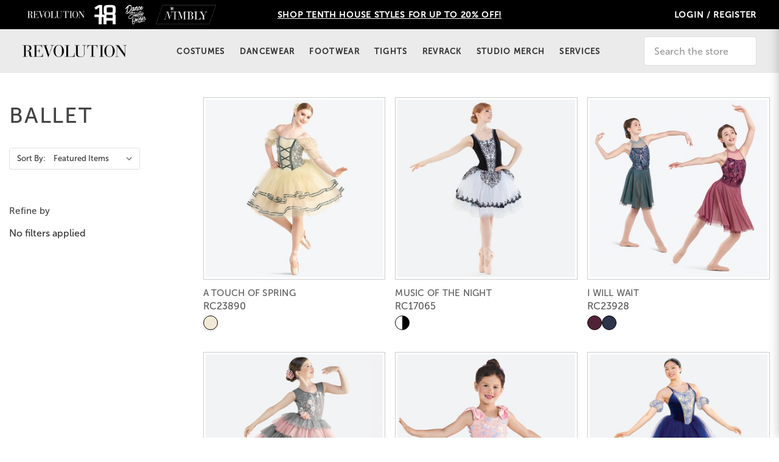

--- FILE ---
content_type: text/html; charset=UTF-8
request_url: https://www.revolutiondance.com/costumes/ballet/?page=7
body_size: 36228
content:



<!DOCTYPE html>
<html class="no-js" lang="en">
    <head>
        <title> Costumes - Shop By Genre - Ballet - Page 7 - Revolution Dancewear - US </title>
        <link rel="dns-prefetch preconnect" href="https://cdn11.bigcommerce.com/s-m12047qc85" crossorigin><link rel="dns-prefetch preconnect" href="https://fonts.googleapis.com/" crossorigin><link rel="dns-prefetch preconnect" href="https://fonts.gstatic.com/" crossorigin>
        <link rel='canonical' href='https://www.revolutiondance.com/costumes/ballet/?page=7' /><meta name='platform' content='bigcommerce.stencil' />
        

            <meta property="og:url" content="https://www.revolutiondance.com/costumes/ballet/">
    <meta property="og:site_name" content="Revolution Dancewear - US">
    <meta property="og:type" content="category">
    <meta property="og:title" content="Ballet">
    <meta property="og:description" content="">
    <meta property="og:image" content="https://cdn11.bigcommerce.com/s-m12047qc85/images/stencil/500x659/products/208772/6225187/RC23890_ivory_1_w__70031.1658611348.jpg?c=3">

        <link rel="prev" href="https://www.revolutiondance.com/costumes/ballet/?page&#x3D;6">
        <link rel="next" href="https://www.revolutiondance.com/costumes/ballet/?page&#x3D;8">

          <!-- Google Tag Manager -->
        <script>(function(w,d,s,l,i){w[l]=w[l]||[];w[l].push({'gtm.start':
            new Date().getTime(),event:'gtm.js'});var f=d.getElementsByTagName(s)[0],
            j=d.createElement(s),dl=l!='dataLayer'?'&l='+l:'';j.async=true;j.src=
            'https://www.googletagmanager.com/gtm.js?id='+i+dl;f.parentNode.insertBefore(j,f);
        })(window,document,'script','dataLayer','GTM-PFFZMC9');</script>
        <!-- End Google Tag Manager -->

        <link href="https://cdn11.bigcommerce.com/s-m12047qc85/product_images/REV_FAVICON-1.jpg?t&#x3D;1560805197" rel="shortcut icon">
        <meta name="viewport" content="width=device-width, initial-scale=1">

        <script>
            document.documentElement.className = document.documentElement.className.replace('no-js', 'js');
        </script>

        <script>
    function browserSupportsAllFeatures() {
        return window.Promise
            && window.fetch
            && window.URL
            && window.URLSearchParams
            && window.WeakMap
            // object-fit support
            && ('objectFit' in document.documentElement.style);
    }

    function loadScript(src) {
        var js = document.createElement('script');
        js.src = src;
        js.onerror = function () {
            console.error('Failed to load polyfill script ' + src);
        };
        document.head.appendChild(js);
    }

    if (!browserSupportsAllFeatures()) {
        loadScript('https://cdn11.bigcommerce.com/s-m12047qc85/stencil/c95bf380-d22c-013e-c6ba-02e1bc539764/e/d5d7cef0-d90f-013e-a88a-12df8f8cb346/dist/theme-bundle.polyfills.js');
    }
</script>

        <script>
            window.lazySizesConfig = window.lazySizesConfig || {};
            window.lazySizesConfig.loadMode = 1;
        </script>
        <script async src="https://cdn11.bigcommerce.com/s-m12047qc85/stencil/c95bf380-d22c-013e-c6ba-02e1bc539764/e/d5d7cef0-d90f-013e-a88a-12df8f8cb346/dist/theme-bundle.head_async.js"></script>

        <script src="https://ajax.googleapis.com/ajax/libs/webfont/1.6.26/webfont.js"></script>

        <script>
            WebFont.load({
                custom: {
                    families: ['Karla', 'Roboto', 'Source Sans Pro']
                },
                classes: false
            });
        </script>

        <script src="/content/iframeResizer.min.js"></script>

         <style>
            @font-face {
            font-family: "Social Icons";
            src: url("https://cdn11.bigcommerce.com/s-m12047qc85/content/pixelunionsocialicons-regular.eot");
            src: url("https://cdn11.bigcommerce.com/s-m12047qc85/content/pixelunionsocialicons-regular.woff") format("woff2");
            font-weight: normal;
            font-style: normal;
            }

            @font-face {
            font-family: "prosper-icons";
            src: url("https://cdn11.bigcommerce.com/s-m12047qc85/stencil/c95bf380-d22c-013e-c6ba-02e1bc539764/e/d5d7cef0-d90f-013e-a88a-12df8f8cb346/prosper-icons.eot");
            src: url("https://cdn11.bigcommerce.com/s-m12047qc85/stencil/c95bf380-d22c-013e-c6ba-02e1bc539764/e/d5d7cef0-d90f-013e-a88a-12df8f8cb346/prosper-icons.woff") format("woff");
            font-weight: normal;
            font-style: normal;
            }

            @font-face {
            font-family: "garamond-premier-pro";
            src: url("https://cdn11.bigcommerce.com/s-m12047qc85/stencil/c95bf380-d22c-013e-c6ba-02e1bc539764/e/d5d7cef0-d90f-013e-a88a-12df8f8cb346/garamond-premier-pro-regular.ttf");
            font-weight: normal;
            font-style: normal;
            }

            @font-face {
            font-family: "MuseoSans";
            src: url("https://cdn11.bigcommerce.com/s-m12047qc85/content/museo-sans/MuseoSans_500.otf");
            font-display: swap;
            font-weight: normal;
            font-style: normal;
            }
            @font-face {
            font-family: "MuseoSans Bold";
            src: url("https://cdn11.bigcommerce.com/s-m12047qc85/content/museo-sans/MuseoSans_900.otf");
            font-display: swap;
            font-weight: normal;
            font-style: normal;
            }
        </style>

        <!-- Custom Fonts -->
        <link rel="stylesheet" href="https://use.fontawesome.com/releases/v5.0.13/css/all.css" integrity="sha384-DNOHZ68U8hZfKXOrtjWvjxusGo9WQnrNx2sqG0tfsghAvtVlRW3tvkXWZh58N9jp" crossorigin="anonymous">
        <link rel="stylesheet" href="https://use.fontawesome.com/releases/v5.1.0/css/all.css" integrity="sha384-lKuwvrZot6UHsBSfcMvOkWwlCMgc0TaWr+30HWe3a4ltaBwTZhyTEggF5tJv8tbt" crossorigin="anonymous">
        <!-- <link rel="stylesheet" href="https://use.typekit.net/cvf4pgf.css"> -->

        <link href="https://fonts.googleapis.com/css?family=Karla:400&display=swap" rel="stylesheet">
        <link data-stencil-stylesheet href="https://cdn11.bigcommerce.com/s-m12047qc85/stencil/c95bf380-d22c-013e-c6ba-02e1bc539764/e/d5d7cef0-d90f-013e-a88a-12df8f8cb346/css/theme-324d7650-d466-013e-ea49-7e3da8c058d4.css" rel="stylesheet">

        <!-- Start Tracking Code for analytics_facebook -->

<script>
!function(f,b,e,v,n,t,s){if(f.fbq)return;n=f.fbq=function(){n.callMethod?n.callMethod.apply(n,arguments):n.queue.push(arguments)};if(!f._fbq)f._fbq=n;n.push=n;n.loaded=!0;n.version='2.0';n.queue=[];t=b.createElement(e);t.async=!0;t.src=v;s=b.getElementsByTagName(e)[0];s.parentNode.insertBefore(t,s)}(window,document,'script','https://connect.facebook.net/en_US/fbevents.js');

fbq('set', 'autoConfig', 'false', '1172172820553589');
fbq('dataProcessingOptions', ['LDU'], 0, 0);
fbq('init', '1172172820553589', {"external_id":"7e49b4eb-77c7-41d1-b26a-df284e49f518"});
fbq('set', 'agent', 'bigcommerce', '1172172820553589');

function trackEvents() {
    var pathName = window.location.pathname;

    fbq('track', 'PageView', {}, "");

    // Search events start -- only fire if the shopper lands on the /search.php page
    if (pathName.indexOf('/search.php') === 0 && getUrlParameter('search_query')) {
        fbq('track', 'Search', {
            content_type: 'product_group',
            content_ids: [],
            search_string: getUrlParameter('search_query')
        });
    }
    // Search events end

    // Wishlist events start -- only fire if the shopper attempts to add an item to their wishlist
    if (pathName.indexOf('/wishlist.php') === 0 && getUrlParameter('added_product_id')) {
        fbq('track', 'AddToWishlist', {
            content_type: 'product_group',
            content_ids: []
        });
    }
    // Wishlist events end

    // Lead events start -- only fire if the shopper subscribes to newsletter
    if (pathName.indexOf('/subscribe.php') === 0 && getUrlParameter('result') === 'success') {
        fbq('track', 'Lead', {});
    }
    // Lead events end

    // Registration events start -- only fire if the shopper registers an account
    if (pathName.indexOf('/login.php') === 0 && getUrlParameter('action') === 'account_created') {
        fbq('track', 'CompleteRegistration', {}, "");
    }
    // Registration events end

    

    function getUrlParameter(name) {
        var cleanName = name.replace(/[\[]/, '\[').replace(/[\]]/, '\]');
        var regex = new RegExp('[\?&]' + cleanName + '=([^&#]*)');
        var results = regex.exec(window.location.search);
        return results === null ? '' : decodeURIComponent(results[1].replace(/\+/g, ' '));
    }
}

if (window.addEventListener) {
    window.addEventListener("load", trackEvents, false)
}
</script>
<noscript><img height="1" width="1" style="display:none" alt="null" src="https://www.facebook.com/tr?id=1172172820553589&ev=PageView&noscript=1&a=plbigcommerce1.2&eid="/></noscript>

<!-- End Tracking Code for analytics_facebook -->

<!-- Start Tracking Code for analytics_googleanalytics -->


<!-- Google tag (gtag.js) -->
<script async src="https://www.googletagmanager.com/gtag/js?id=G-BQ8B4W5CG6"></script>
<script>
  window.dataLayer = window.dataLayer || [];
  function gtag(){dataLayer.push(arguments);}
  gtag('js', new Date());

  gtag('config', 'G-BQ8B4W5CG6');
</script>

<!-- End Tracking Code for analytics_googleanalytics -->

<!-- Start Tracking Code for analytics_googleanalytics4 -->

<script data-cfasync="false" src="https://cdn11.bigcommerce.com/shared/js/google_analytics4_bodl_subscribers-358423becf5d870b8b603a81de597c10f6bc7699.js" integrity="sha256-gtOfJ3Avc1pEE/hx6SKj/96cca7JvfqllWA9FTQJyfI=" crossorigin="anonymous"></script>
<script data-cfasync="false">
  (function () {
    window.dataLayer = window.dataLayer || [];

    function gtag(){
        dataLayer.push(arguments);
    }

    function initGA4(event) {
         function setupGtag() {
            function configureGtag() {
                gtag('js', new Date());
                gtag('set', 'developer_id.dMjk3Nj', true);
                gtag('config', 'G-P2RCLEG55V');
            }

            var script = document.createElement('script');

            script.src = 'https://www.googletagmanager.com/gtag/js?id=G-P2RCLEG55V';
            script.async = true;
            script.onload = configureGtag;

            document.head.appendChild(script);
        }

        setupGtag();

        if (typeof subscribeOnBodlEvents === 'function') {
            subscribeOnBodlEvents('G-P2RCLEG55V', false);
        }

        window.removeEventListener(event.type, initGA4);
    }

    

    var eventName = document.readyState === 'complete' ? 'consentScriptsLoaded' : 'DOMContentLoaded';
    window.addEventListener(eventName, initGA4, false);
  })()
</script>

<!-- End Tracking Code for analytics_googleanalytics4 -->

<!-- Start Tracking Code for analytics_siteverification -->

<meta name="msvalidate.01" content="8122B806F146157E87444A10ECCD9CB0" />

<!-- End Tracking Code for analytics_siteverification -->

<!-- Start Tracking Code for analytics_visualwebsiteoptimizer -->

<script
  src="https://code.jquery.com/jquery-2.2.4.min.js"
  integrity="sha256-BbhdlvQf/xTY9gja0Dq3HiwQF8LaCRTXxZKRutelT44="
  crossorigin="anonymous"></script>
<link rel="stylesheet" href="/content/DatePickerX.min.css">
<style>
    .date-picker-x .dpx-weekend {
        color: white;
    }

    [data-tooltip] {
        position: relative;
        z-index: 2;
        cursor: pointer;
    }

    [data-tooltip]:before,
    [data-tooltip]:after {
        visibility: hidden;
        -ms-filter: "progid:DXImageTransform.Microsoft.Alpha(Opacity=0)";
        filter: progid: DXImageTransform.Microsoft.Alpha(Opacity=0);
        opacity: 0;
        pointer-events: none;
    }

    [data-tooltip]:before {
        position: absolute;
        bottom: 150%;
        left: 50%;
        margin-bottom: 5px;
        margin-left: -80px;
        padding: 7px;
        width: 160px;
        -webkit-border-radius: 3px;
        -moz-border-radius: 3px;
        border-radius: 3px;
        background-color: #000;
        background-color: hsla(0, 0%, 20%, 0.9);
        color: #fff;
        content: attr(data-tooltip);
        text-align: center;
        font-size: 14px;
        line-height: 1.2;
    }

    [data-tooltip]:after {
        position: absolute;
        bottom: 150%;
        left: 50%;
        margin-left: -5px;
        width: 0;
        border-top: 5px solid #000;
        border-top: 5px solid hsla(0, 0%, 20%, 0.9);
        border-right: 5px solid transparent;
        border-left: 5px solid transparent;
        content: " ";
        font-size: 0;
        line-height: 0;
    }

    [data-tooltip]:hover:before,
    [data-tooltip]:hover:after {
        visibility: visible;
        -ms-filter: "progid:DXImageTransform.Microsoft.Alpha(Opacity=100)";
        filter: progid: DXImageTransform.Microsoft.Alpha(Opacity=100);
        opacity: 1;
    }

    #bottom_payment_button:disabled {
        cursor: default;
        background-color: #ccc;
    }

    .text-table-data {
        text-align: right;
    }

    .text-table-data small {
        max-width: 320px;
        display: inline-block;
    }
</style>
<script src="/content/DatePickerX.min.js"></script>
<script src="https://conduit.mailchimpapp.com/js/stores/store_onbdmu9h91o92yjp46zl/conduit.js"></script>
<script>
    let bindedEvents = false
    let listenerFromEditClickedActive = false
    let tableRowsLength = 0
    let shipDataArray = []
    let secureCheckoutPresent
    if (window.location.pathname === '/checkout.php') {
        localStorage.setItem('revNeedsByDatePresent', false)
        localStorage.setItem('tenthNeedsByDatePresent', false)
        console.log('HELLO')
        const checkJquery = setInterval(function () {
            if (window.jQuery) {
                startNeedsByDate()
                clearInterval(checkJquery)

            }
        }, 200)

        Date.prototype.addDays = function (days) {
            let date = new Date(this.valueOf());
            date.setDate(date.getDate() + days);
            return date;
        }


        function startNeedsByDate() {
            let tenthPresent = false
            let costumeRevPresent = false


            function initPicker(datePicker) {
                let date = new Date()
                datePicker.DatePickerX.init({
                    mondayFirst: true,
                    minDate: new Date(date.addDays(14)),
                    format: 'mm/dd/yyyy'
                })
            }


            function checkNeedsBydate() {

                if (localStorage['revNeedsByDatePresent'] === 'true') {


                    if (!document.getElementById('revDatePicker')) {
                        injectDatePicker('rev')
                    }
                }
                if (localStorage['tenthNeedsByDatePresent'] === 'true') {
                    if (!document.getElementById('tenthDatePicker')) {
                        injectDatePicker('tenth')
                    }
                }
            }

            function finalButtonWatch() {

                const enableContinueBtn = setInterval(function () {
                    let pickersPresent = []

                    if (tenthPresent || costumeRevPresent) {
                        if (tenthPresent) {
                            pickersPresent.push('tenth')
                        }

                        if (costumeRevPresent) {
                            pickersPresent.push('rev')
                        }
                    }

                    let nPickersWithValue = 0

                    pickersPresent.forEach(function (picker) {

                        if (document.getElementById(picker + 'DatePicker') && document.getElementById(picker + 'DatePicker').value !== '') {
                            nPickersWithValue++
                        }


                    })

                    const paymentButton = document.getElementById('bottom_payment_button')

                    //to check if payment option is selected
                    const payflowRadio = $('#uniform-checkout_provider_checkout_payflowpro span:first-child')
                    const testGatewayRadio = $('#uniform-checkout_provider_checkout_testgateway span:first-child')
                  
                    if (pickersPresent.length === nPickersWithValue && (payflowRadio.hasClass('checked')) || testGatewayRadio.hasClass('checked') || secureCheckoutPresent) {
                        if (paymentButton.getAttribute('disabled')) {
                            paymentButton.removeAttribute('disabled')
                        }


                    } else {
                        if (!paymentButton.getAttribute('disabled')) {
                            paymentButton.setAttribute('disabled', 'disabled')
                        }

                    }


                }, 200)


            }

            function bindFinalButtonClick() {
                $('#bottom_payment_button').on('click', function () {
                    const orderComments = document.querySelector('[name=ordercomments]')
                    const regexRev = /(\n---RDDateBy: )(\d+[\/]\d+[\/]\d+)/
                    const regexTenth = /(\n---THDateBy: )(\d+[\/]\d+[\/]\d+)/
                    let text = orderComments.value

                    //check if need date was previously added and remove it
                    if (tenthPresent) {
                        if (regexTenth.test(text)) {
                            text = text.replace(regexTenth, '')
                        }
                    }
                    if (costumeRevPresent) {
                        if (regexRev.test(text)) {
                            text = text.replace(regexRev, '')
                        }
                    }

                    //get comment value and add dates

                    if (tenthPresent) {
                        text += '\n---THDateBy: ' + document.getElementById('tenthDatePicker').value
                    }
                    if (costumeRevPresent) {
                        text += '\n---RDDateBy: ' + document.getElementById('revDatePicker').value
                    }
                    orderComments.value = text
                })

            }

            function bindEventsForEdit() {
                //Bind click events to EDIT buttons to reattach needs by date pickers
                if (!bindedEvents) {
                    $('.ChangeLink').on('click', function (event) {
                        //wait for angular to clear the products table

                        setTimeout(function () {
                            if (!listenerFromEditClickedActive) {
                                activateListener()

                            }
                        }, 2000)

                    })

                    finalButtonWatch()
                    bindFinalButtonClick()


                    bindedEvents = true
                }

                function activateListener() {


                    const getProductsTable = setInterval(function () {
                        const stepConfirmation = document.querySelector('#CheckoutStepConfirmation')
                        if (stepConfirmation.querySelector('.ExpressCheckoutContent').style.display === 'block') {
                            clearInterval(getProductsTable)
                            const table = document.querySelector('.CartContents')
                            const tableRows = table.querySelector('tbody').querySelectorAll('tr')
                            let dataIndex = -1
                            for (let i = 0; i < tableRows.length; i++) {
                                const tableRow = tableRows[i]
                                //Table rows without classes are product rows
                                if (tableRow.classList.length === 0) {
                                    dataIndex += 1
                                    scrapOptions(shipDataArray[dataIndex], tableRow)
                                }

                            }


                            //check if needs by date are still there
                            checkNeedsBydate()

                            const checkDisplayLastStep = setInterval(function () {
                                const stepConfirmation = document.querySelector('#CheckoutStepConfirmation')

                                if (stepConfirmation.querySelector('.ExpressCheckoutContent').style.display === 'none') {
                                    clearInterval(checkDisplayLastStep)
                                    listenerFromEditClickedActive = false
                                }
                            }, 200)

                        }


                    }, 200)
                    listenerFromEditClickedActive = true

                }


            }


            function setLocalStoragePicker(store) {
                if (store === 'rev') localStorage.setItem('revNeedsByDatePresent', true)

                if (store === 'tenth') localStorage.setItem('tenthNeedsByDatePresent', true)
                bindEventsForEdit()
            }

            function injectDatePicker(store, secureCheckoutPresent) {
                let labelText
                store === 'rev' ? labelText = 'Revolution Dance Costume Need By Date (Required)' : labelText = 'Tenth House Costume Need By Date (Required)'
                const datePickerId = store + 'DatePicker'
                const datePicker = '<label style="display: inline-block; margin-right: 20px; margin-top: 20px; width: 300px;">' +
                    labelText + '<a href="#" data-tooltip="Please enter the date that you need your costumes by." class="info">&nbsp;&#9432;</a>' +
                    '<input style="margin-top: 20px;" type="text" id="' + datePickerId + '">' +
                    '</label>'
                document.getElementsByClassName('CheckoutOrderComments')[0].insertAdjacentHTML('afterbegin', datePicker)
                setLocalStoragePicker(store)
                initPicker(document.getElementById(datePickerId))
            }

            function checkIfCategoryTenthOrRevCostume(obj, secureCheckoutPresent) {

                const urlSplitted = obj.custom_url.url.split('/')
                //index 1 is the parent category
                if (urlSplitted[1].indexOf('tenth') > -1 && !tenthPresent) {
                    tenthPresent = true

                    injectDatePicker('tenth', secureCheckoutPresent)
                } else {
                    if (urlSplitted.length > 2 && !costumeRevPresent) {
                        for (let i = 2; i < urlSplitted.length; i++) {
                            if (urlSplitted[i] === 'costumes') {
                                costumeRevPresent = true
                                injectDatePicker('rev', secureCheckoutPresent)
                            }
                        }
                    }
                }
            }

            function getCategories(product, secureCheckoutPresent, row) {
                getStock(product, row)
                if (product.data[0] != undefined) {
                product.data[0].categories.forEach(function (categoryId) {
                    let data = null

                    const xhr = new XMLHttpRequest()

                    xhr.addEventListener("readystatechange", function () {
                        if (this.readyState === 4) {
                            const response = JSON.parse(this.responseText)
                            checkIfCategoryTenthOrRevCostume({
                                custom_url: response.data.custom_url,
                                name: response.data.name
                            }, secureCheckoutPresent)
                        }
                    })

                    xhr.open("GET", "https://api.revolutiondance.com/get-category-by-id?id=" + categoryId)
                    xhr.send(data)
                })


            }

            function getStock(product, row) {
                let data = null;
                if (product.data[0] != undefined) {
                const id = product.data[0].id;
                const xhr = new XMLHttpRequest()



                xhr.addEventListener("readystatechange", function () {
                    if (this.readyState === 4) {
                        const json = JSON.parse(this.responseText)
                        shipDataArray.push(json)
                        scrapOptions(json, row)
                    }
                })

                xhr.open("GET", 'https://api.revolutiondance.com/ship-date?id=' + id);
                xhr.send(data);
               }
             }
            }

            function scrapOptions(json, row) {
                const firstTableData = row.querySelector('td')
                const productOptionsNode = firstTableData.querySelector('small')
                let productOptions = productOptionsNode.innerText.toString().split(',')
                let color = productOptions[0].replace('(Color: ', '')
                let size = productOptions[1].replace(' Size: ', '')
                size = size.replace(' ', '')
                size = size.replace(')', '')

                findStockWithProductOptions({
                    size: size,
                    color: color
                }, firstTableData, json)
            }

            function findStockWithProductOptions(options, td, productStockData) {
                for (let index = 0; index < productStockData.length; index++) {
                    const element = productStockData[index]

                    if (element.color === options.color && element.size === options.size) {
                        getShipBySkuQuantity(element.sku, td)
                        break
                    }

                }
            }

            function getShipBySkuQuantity(sku, td) {
                let data = null

                const xhr = new XMLHttpRequest()
                const quantity = td.nextElementSibling.innerText
                xhr.addEventListener("readystatechange", function () {
                    if (this.readyState === 4) {
                        const response = JSON.parse(this.responseText)
                        const availability = buildList(response)
                        if (!td.querySelector('.availability-section'))
                            td.insertAdjacentHTML('beforeend', '<div class="availability-section">' + availability + '</div>')

                    }
                })

                xhr.open("GET", "https://api.revolutiondance.com/ship-date-by-sku-quantity?sku=" + sku + "&quantity=" + quantity)
                xhr.send(data)
            }

            function buildList(data) {
                let html = '<ul>';

                if (data.inventoryShip) {
                    const inventoryShip = data.inventoryShip;
                    for (let attr in inventoryShip) {
                        if (attr.indexOf('immediately') > -1) {
                            html += '<li>' + inventoryShip[attr] + ' Available Ships Today </li>';
                        } else {
                            html += '<li>' + inventoryShip[attr] + ' Estimate Ship Date ' + attr + '</li>';
                        }
                    }
                } else {
                    html += '<li>Available Ships Today</li>';
                }

                html += '</ul>';

                return html;
            }

            function getProductByName(name, secureCheckoutPresent, row) {
                let data = null;
                const xhr = new XMLHttpRequest();

                xhr.addEventListener("readystatechange", function () {
                    if (this.readyState === 4) {

                        getCategories(JSON.parse(this.responseText), secureCheckoutPresent, row)
                    }
                })

                xhr.open("GET", "https://api.revolutiondance.com/get-product-by-name?name=" + name);
                xhr.send(data);

            }

            function injectExtraText() {

                const html = '<tr><td colspan="4" class="text-table-data"><small>' +
                    'In the event of the imposed tariff on apparel, a per-unit surcharge shall be added to future orders.<br><br> As your partner, we will work together to educate your customers in the event of a cost increase resulting from the tariff. Questions, please call us at 800-806-1157.' +
                    '</small></td></tr>'
                const tableFooter = document.querySelector('.SubTotal').parentElement
                tableFooter.insertAdjacentHTML('beforeend', html)

                changeTitle()

            }

            function changeTitle() {
                const titles = document.querySelectorAll('.ExpressCheckoutTitle')
                const multiStepExpress = document.querySelector('.multiStep')
                titles.forEach(function (titleBlock) {
                    const h3 = titleBlock.querySelector('h3')
                    if (h3) {
                        replace(h3)

                    }
                })

                if (multiStepExpress) {
                    const steps = multiStepExpress.querySelectorAll('li')
                    steps.forEach(function (step) {
                        const h4 = step.querySelector('h4')
                        if (h4) {
                            replace(h4)


                        }
                    })
                }

                function replace(title) {
                    let innerHtml = title.innerHTML
                    if (innerHtml.indexOf('Order Confirmation') > -1) {
                        innerHtml = innerHtml.replace('Confirmation', 'Review')
                        title.innerHTML = innerHtml
                    }
                }
            }

            function scrapNamesFromTable(table) {
                secureCheckoutPresent = false
                const tableRows = table.querySelector('tbody').querySelectorAll('tr')
                if ($(tableRows[0]).hasClass('First')) {
                    secureCheckoutPresent = true

                }
                injectExtraText()
                function getName(row) {
                    const strongTagWithProductName = row.firstElementChild.firstElementChild.innerText
                    getProductByName(strongTagWithProductName, secureCheckoutPresent, row)
                }

                if (!secureCheckoutPresent) {
                    for (let i = 0; i < tableRows.length; i++) {
                        const tableRow = tableRows[i]
                        //Table rows without classes are product rows
                        if (tableRow.classList.length === 0) {
                            getName(tableRow)
                        }

                    }
                } else {
                    for (let i = 0; i < tableRows.length; i++) {
                        //send table row directly on secure checkout
                        getName(tableRows[i])
                    }
                }

                tableRowsLength = tableRows.length


            }

            function getProductsTable() {
                const getProductsTable = setInterval(function () {
                    const table = document.querySelector('.CartContents')                  
                    if (table) {
                        clearInterval(getProductsTable)
                        scrapNamesFromTable(table)
                    }
                }, 200)
            }

            getProductsTable()


        }
    }
</script>

<script type='text/javascript'>
window.__lo_site_id = 161275;

	(function() {
		var wa = document.createElement('script'); wa.type = 'text/javascript'; wa.async = true;
		wa.src = 'https://d10lpsik1i8c69.cloudfront.net/w.js';
		var s = document.getElementsByTagName('script')[0]; s.parentNode.insertBefore(wa, s);
	  })();
	</script>

<!-- End Tracking Code for analytics_visualwebsiteoptimizer -->


<script type="text/javascript" src="https://checkout-sdk.bigcommerce.com/v1/loader.js" defer ></script>
<script type="text/javascript">
fbq('track', 'ViewCategory', {"content_ids":[],"content_type":"product_group","content_category":"Ballet"});
</script>
<script type="text/javascript">
var BCData = {};
</script>
<script type="text/javascript" src="//script.crazyegg.com/pages/scripts/0072/9705.js" async="async" ></script><script>
window.onload=function(){
    let formfield25 = document.getElementById("FormField_25");
    if(formfield25) { formfield25.remove(); }
}
</script><script async defer src="https://tools.luckyorange.com/core/lo.js?site-id=219d042b"></script><script async defer src="https://tools.luckyorange.com/core/lo.js?site-id=99bda1cd"></script><!-- Hotjar Tracking Code for Revolution US -->
<script>
    (function(h,o,t,j,a,r){
        h.hj=h.hj||function(){(h.hj.q=h.hj.q||[]).push(arguments)};
        h._hjSettings={hjid:6453010,hjsv:6};
        a=o.getElementsByTagName('head')[0];
        r=o.createElement('script');r.async=1;
        r.src=t+h._hjSettings.hjid+j+h._hjSettings.hjsv;
        a.appendChild(r);
    })(window,document,'https://static.hotjar.com/c/hotjar-','.js?sv=');
</script><!-- Google Tag Manager -->
<script>
(function(w,d,s,l,i){w[l]=w[l]||[];w[l].push({'gtm.start':
new Date().getTime(),event:'gtm.js'});var f=d.getElementsByTagName(s)[0],
j=d.createElement(s),dl=l!='dataLayer'?'&l='+l:'';j.async=true;j.src=
'https://www.googletagmanager.com/gtm.js?id='+i+dl;f.parentNode.insertBefore(j,f);
})(window,document,'script','dataLayer','GTM-P59H46F');
</script>
<!-- End Google Tag Manager --><script>
       
(function loadNoibu() {
  const s = document.createElement("script");
  s.src = "https://cdn.noibu.com/collect-core.js";
  document.head.appendChild(s);
})();

        

window.addEventListener('load', () => {

  const fetchCartData = async () => {
    const options = {
      method: "GET",
      headers: {
        Accept: "application/json",
        "Content-Type": "application/json",
      },
    };

    try {
      const response = await fetch(
        `${window.location.origin}/api/storefront/carts`,
        options
      );

      if (!response.ok) {
        console.error(
          `HTTP Error: ${response.status} - ${response.statusText}`
        );
        return undefined;
      }

      const data = await response.json();
      return data[0]; // Return the first cart if it exists, otherwise undefined
    } catch (error) {
      console.error("Fetch error:", error);
      return undefined;
    }
  };

  const fetchCheckout = async (checkoutId) => {
    const options = {
      method: "GET",
      headers: {
        Accept: "application/json",
        "Content-Type": "application/json",
      },
    };

    try {
      const url = `${window.location.origin}/api/storefront/checkouts/${checkoutId}`;
      const response = await fetch(url, options);

      if (!response.ok) {
        console.error(
          `HTTP Error: ${response.status} - ${response.statusText}`
        );
        return undefined;
      }

      const data = await response.json();
      return data;
    } catch (error) {
      console.error("Fetch error:", error);
      return undefined;
    }
  };

  const addCustomAttribute = (key, value) => {
    if (window.NOIBUJS) {
      window.NOIBUJS.addCustomAttribute(key, value);
    } else {
      window.addEventListener('noibuSDKReady', () => {
        window.NOIBUJS.addCustomAttribute(key, value);
      });
    }
  };

  if (typeof window.bodlEvents?.cart?.on === "function") {
    window.bodlEvents.cart.viewed(async (payload) => {

      const cartData = await fetchCartData();

      if (cartData) {
        sessionStorage.setItem("cartId", cartData?.id);
        addCustomAttribute("cartId", cartData?.id);
      }
    });
  }

  if (typeof window.bodlEvents?.checkout?.checkoutBegin === "function") {
    window.bodlEvents.checkout.checkoutBegin(async (payload) => {

      const cartId = sessionStorage.getItem("cartId");

      if (cartId) {
        addCustomAttribute("checkoutId", cartId);
      }
    });
  }

  if (typeof window.bodlEvents?.checkout?.orderPurchased === "function") {
    window.bodlEvents.checkout.orderPurchased((payload) => {
      addCustomAttribute("orderId", payload?.order_id?.toString());
    });
  }

  if (window?.bodl?.shopper?.customer_id) {
    addCustomAttribute("customerId", window.bodl.shopper.customer_id);
  }

  if (window?.bodl?.session?.id) {
    addCustomAttribute("sessionId", window.bodl.session.id);
  }
  
}, false)

 
        

        async function handleHelpCode() {
            if (window.NOIBUJS?.requestHelpCode) {
                const helpCodeField = document.getElementById("help-code-field");
                if (helpCodeField != null) {
                    const helpCode = await window.NOIBUJS.requestHelpCode(false);
                    helpCodeField.innerText = helpCode;
                }
            }
        }

        if (window?.NOIBUJS) {
            handleHelpCode();
        } else {
            window.addEventListener('noibuSDKReady', handleHelpCode);
        }
   
 
        
    
        async function handleButtonHelpCode() {
            const button = document.getElementById("request-help-code");
            const label = document.getElementById("help-code-result");

            if (button != null && label != null) {
                button.addEventListener("click", async () => {
                    if (window.NOIBUJS?.requestHelpCode) {
                        const helpCode = await window.NOIBUJS.requestHelpCode(false);
                        label.innerText = helpCode;
                    }
                });
            }
        }

        if (window?.NOIBUJS) {
            handleButtonHelpCode();
        } else {
            window.addEventListener("noibuSDKReady", handleButtonHelpCode);
        }
   

      </script>
 <script data-cfasync="false" src="https://microapps.bigcommerce.com/bodl-events/1.9.4/index.js" integrity="sha256-Y0tDj1qsyiKBRibKllwV0ZJ1aFlGYaHHGl/oUFoXJ7Y=" nonce="" crossorigin="anonymous"></script>
 <script data-cfasync="false" nonce="">

 (function() {
    function decodeBase64(base64) {
       const text = atob(base64);
       const length = text.length;
       const bytes = new Uint8Array(length);
       for (let i = 0; i < length; i++) {
          bytes[i] = text.charCodeAt(i);
       }
       const decoder = new TextDecoder();
       return decoder.decode(bytes);
    }
    window.bodl = JSON.parse(decodeBase64("[base64]"));
 })()

 </script>

<script nonce="">
(function () {
    var xmlHttp = new XMLHttpRequest();

    xmlHttp.open('POST', 'https://bes.gcp.data.bigcommerce.com/nobot');
    xmlHttp.setRequestHeader('Content-Type', 'application/json');
    xmlHttp.send('{"store_id":"999382753","timezone_offset":"-6.0","timestamp":"2026-01-22T10:56:51.21599200Z","visit_id":"9242f0b5-71b1-43ed-aab2-9f383a240d11","channel_id":1}');
})();
</script>


        <script type="text/javascript">
            let groove_token = "eyJ0eXAiOiJKV1QiLCJhbGciOiJFUzI1NiJ9.[base64].OcjSX74HdbTynQV5kk5CheA2YijwY4Hd8G1miQvb1bQpKdSQsrNC8kPPzBhBW3vVYDs-2SvLHfSOJ_SZ2-uxzQ";
            let store_url = "https://www.revolutiondance.com";
            let featured_prod_ready = false;
        </script>

        <!--For analytics clicked product-->
  <script>
      function addToDataLayerByClick(product) {
          product = JSON.parse(product);
          window.dataLayer = window.dataLayer || [];
          window.dataLayer.push({
              event: "eec.click",
              ecommerce: {
                  click: {
                      actionField: {list: ""},
                      products: [
                          {
                              name: product.name,
                              id: product.sku,
                              price: product.price.without_tax.value,
                              brand: product.category[0],
                              category: product.category[product.category.length - 1],
                              sku: product.sku

                          }
                      ]
                  }
              }
          });
      }

  </script>
  <!--KnockoutJs
  <script src="https://cdn11.bigcommerce.com/s-m12047qc85/stencil/c95bf380-d22c-013e-c6ba-02e1bc539764/e/d5d7cef0-d90f-013e-a88a-12df8f8cb346/js/knockout.js"></script>-->
    </head>

<body><script id="BC_GraphQL_Token" type="application/json">"eyJ0eXAiOiJKV1QiLCJhbGciOiJFUzI1NiJ9.[base64].OcjSX74HdbTynQV5kk5CheA2YijwY4Hd8G1miQvb1bQpKdSQsrNC8kPPzBhBW3vVYDs-2SvLHfSOJ_SZ2-uxzQ"</script>

        <svg data-src="https://cdn11.bigcommerce.com/s-m12047qc85/stencil/c95bf380-d22c-013e-c6ba-02e1bc539764/e/d5d7cef0-d90f-013e-a88a-12df8f8cb346/img/icon-sprite.svg" class="icons-svg-sprite"></svg>

        <a href="#main-content" class="skip-to-main-link">Skip to main content</a>
<!-- Tabbed Navigation -->
<div class="header-tabs">
    <h1 class="header-logo-mobile">
        <a href="https://www.revolutiondance.com/" class="header-logo__link">
        <img class="header-logo-image" src="https://cdn11.bigcommerce.com/s-m12047qc85/images/stencil/original/revolution_channelbrand_black_1607704082__06969.original.png" alt="Revolution Dancewear - US" title="Revolution Dancewear - US">  
</a>
    </h1>
    <ul class="brand_tabs">
        <li >
            <a href="/">
                <img alt="home" src="https://cdn11.bigcommerce.com/s-m12047qc85/product_images/uploaded_images/rev-logo-white.png">
            </a>
        </li>
        <li>
            <a href="/tenth-house/">
                <img alt="tenth house"  src="https://cdn8.bigcommerce.com/s-m12047qc85/product_images/uploaded_images/th.png">
            </a>
        </li>
        <li>
            <a href="https://www.dancestudioowner.com/" target="_blank">
                <img alt="dance studio"  src="https://cdn8.bigcommerce.com/s-m12047qc85/product_images/uploaded_images/dso.png">
            </a>
        </li>
        <li>
            <a href="https://www.revolutiondance.com/nimbly" target="_blank">
                <img alt="nimbly" src="https://cdn6.bigcommerce.com/s-m12047qc85/product_images/uploaded_images/nimbly.png">
            </a>
        </li>
    </ul>

    <div class="shipping-promotion">
        <a href="https://bit.ly/49j93WT">
            Shop Tenth House styles for up to 20% off! 
        </a>
    </div>

    <div class="header-tools-wrapper">
        <div class="header-tools">
            <a href="/login.php" data-drawer="account-drawer">Login / Register</a>

        </div>

        <!-- snippet location forms_search -->
    </div>

    <div class="modal-background" style=""></div>
    <div class="cart-dropdown" id="cart-preview-dropdown" data-dropdown-content aria-hidden="true"></div>

    <div class="drawer" id="account-drawer" data-drawer-content>
        <header>
  <h2>Sign In</h2>
  <button type="button" aria-label="Close drawer" data-drawer-close><svg><use xlink:href="#icon-close"></use></svg></button>
</header>



<div class="content">
  <form class="login-form form" action="/login.php?action&#x3D;check_login" method="post">
    <h3 class="content-header">Customer Sign In</h3>

    
    

    <div class="form-field">
      <label class="form-label" for="login_email">Email Address:</label>
      <input class="form-input" name="login_email" id="login_email" type="email">
    </div>
    <div class="form-field">
      <label class="form-label" for="login_pass">Password:</label>
      <input class="form-input" id="login_pass" type="password" name="login_pass" autocomplete="off">
    </div>
    <div class="form-actions">
      <input type="hidden" id="redirect_to" name="redirect_to" value="https://www.revolutiondance.com/costumes/ballet/?page&#x3D;7">
      <input type="submit" class="button button--primary" value="Sign in">
    </div>
  </form>

  <div class="new-customer">
    <div class="panel">
      <div class="panel-header">
        <h2 class="panel-title">New Customer?</h2>
      </div>
      <div class="panel-body">
        <p class="new-customer-intro">Create an account with us and you&#x27;ll be able to:</p>
        <ul class="new-customer-fact-list flex-column">
          <li class="new-customer-fact">Check out faster</li>
          <li class="new-customer-fact">Save multiple shipping addresses</li>
          <li class="new-customer-fact">Access your order history</li>
          <li class="new-customer-fact">Track new orders</li>
          <li class="new-customer-fact">Save items to your Wish List</li>
        </ul>
        <a class="button button--primary" href="/create-account/">Create Account</a>
      </div>
    </div>
  </div>

  <div class="flex-column additional-links">
    <p><a class="forgot-password text-pink" href="/login.php?action&#x3D;reset_password">Forgot your password?</a></p>
    <p>Canadian Customer? <a class="text-pink" id="ca-login-link" href="https://canada.revolutiondance.com/login.php" aria-label="Canadian customer login here">Login Here</a></p>
  </div>
</div>
    </div>
</div>
<header class="header" role="banner">
    <a href="#" class="mobileMenu-toggle" data-mobile-menu-toggle="menu">
        <span class="mobileMenu-toggleIcon">Toggle menu</span>
    </a>

    <div class="header-logo header-logo--center">
        <a href="https://www.revolutiondance.com/" class="header-logo__link">
        <img class="header-logo-image" src="https://cdn11.bigcommerce.com/s-m12047qc85/images/stencil/original/revolution_channelbrand_black_1607704082__06969.original.png" alt="Revolution Dancewear - US" title="Revolution Dancewear - US">  
</a>
    </div>
    <h1 class="header-logo-mobile">
        <a href="https://www.revolutiondance.com/" class="header-logo__link">
        <img class="header-logo-image" src="https://cdn11.bigcommerce.com/s-m12047qc85/images/stencil/original/revolution_channelbrand_black_1607704082__06969.original.png" alt="Revolution Dancewear - US" title="Revolution Dancewear - US">  
</a>
    </h1>

    <button id="mobile-search-btn" class="mobile-search-icon" aria-label="search"><i class="fa fa-search"></i></button>

    <div class="mobile-search-form" id="quickSearch" aria-hidden="true" data-prevent-quick-search-close>
        <div class="container">
    <form class="form" onsubmit="return false" data-url="/search.php" data-quick-search-form>
        <fieldset class="form-fieldset">
            <div class="form-field">
                <label class="is-srOnly" for="nav-quick-search-1">Search</label>
                <input class="form-input"
                       data-search-quick
                       name="nav-quick-search-1"
                       id="nav-quick-search-1"
                       data-error-message="Search field cannot be empty."
                       placeholder="Search the store"
                       autocomplete="off"
                       tabindex="-1"
                >
            </div>
        </fieldset>
    </form>
    <section class="quickSearchResults" data-bind="html: results"></section>
    <p role="status"
       aria-live="polite"
       class="aria-description--hidden"
       data-search-aria-message-predefined-text="product results for"
    ></p>
</div>
    </div>
    
    <div class="navPages-container" id="menu" data-menu>
        
        <nav class="navPages">
    <ul class="navPages-list">
            <li class="navPages-item ">
                <a class="navPages-action has-subMenu activePage"
   href="https://www.revolutiondance.com/dance-costumes/"
>
    Costumes

    <i class="icon navMenu-icon" aria-hidden="true" data-collapsible="navPages-219">
        <svg><use xlink:href="#icon-add" /></svg>
        <svg><use xlink:href="#icon-remove" /></svg>

    </i>
</a>
<div class="navPage-subMenu " id="navPages-219" aria-hidden="true" tabindex="-1">
    <ul class="navPage-subMenu-list">
            <li class="navPage-subMenu-item" name="shop-by-genre">
                    <a class="navPage-subMenu-action navPages-action has-subMenu
                    activePage"
                       aria-label="Shop By Genre"
                    >
                        Shop By Genre        
                        
                        <span class="collapsible-icon-wrapper"
                            data-collapsible="navPages-1510"
                            data-collapsible-disabled-breakpoint="medium"
                            data-collapsible-disabled-state="open"
                            data-collapsible-enabled-state="closed"
                        >
                            <i class="icon navPages-action-moreIcon" aria-hidden="true">
                                <svg><use xlink:href="#icon-chevron-down" /></svg>
                            </i>
                        </span>
                    </a>
                    <ul class="navPage-childList" id="navPages-1510">
                        <li class="navPage-childList-item">
                            <a class="navPage-childList-action navPages-action"
                               href="
                                            https://www.revolutiondance.com/costumes/in-stock/
                                "
                               aria-label="In-Stock"
                            >
                                In-Stock
                            </a>
                        </li>
                        <li class="navPage-childList-item">
                            <a class="navPage-childList-action navPages-action"
                               href="
                                            https://www.revolutiondance.com/costumes/dance-costumes
                                "
                               aria-label="Shop All Costumes"
                            >
                                Shop All Costumes
                            </a>
                        </li>
                        <li class="navPage-childList-item">
                            <a class="navPage-childList-action navPages-action"
                               href="
                                            https://www.revolutiondance.com/costumes/debut/
                                "
                               aria-label="Debut"
                            >
                                Debut
                            </a>
                        </li>
                        <li class="navPage-childList-item">
                            <a class="navPage-childList-action navPages-action"
                               href="
                                            https://www.revolutiondance.com/costumes/all-in-one/
                                "
                               aria-label="All-in-One"
                            >
                                All-in-One
                            </a>
                        </li>
                        <li class="navPage-childList-item">
                            <a class="navPage-childList-action navPages-action"
                               href="
                                            https://www.revolutiondance.com/costumes/variations/
                                "
                               aria-label="Variations"
                            >
                                Variations
                            </a>
                        </li>
                        <li class="navPage-childList-item">
                            <a class="navPage-childList-action navPages-action activePage"
                               href="
                                            https://www.revolutiondance.com/costumes/ballet/
                                "
                               aria-label="Ballet"
                            >
                                Ballet
                            </a>
                        </li>
                        <li class="navPage-childList-item">
                            <a class="navPage-childList-action navPages-action"
                               href="
                                            https://www.revolutiondance.com/costumes/premier-ballet/
                                "
                               aria-label="Premier Ballet"
                            >
                                Premier Ballet
                            </a>
                        </li>
                        <li class="navPage-childList-item">
                            <a class="navPage-childList-action navPages-action"
                               href="
                                            https://www.revolutiondance.com/costumes/shop-by-genre/lyrical/
                                "
                               aria-label="Lyrical"
                            >
                                Lyrical
                            </a>
                        </li>
                        <li class="navPage-childList-item">
                            <a class="navPage-childList-action navPages-action"
                               href="
                                            https://www.revolutiondance.com/costumes/shop-by-genre/contemporary/
                                "
                               aria-label="Contemporary"
                            >
                                Contemporary
                            </a>
                        </li>
                        <li class="navPage-childList-item">
                            <a class="navPage-childList-action navPages-action"
                               href="
                                            https://www.revolutiondance.com/costumes/character/
                                "
                               aria-label="Character"
                            >
                                Character
                            </a>
                        </li>
                        <li class="navPage-childList-item">
                            <a class="navPage-childList-action navPages-action"
                               href="
                                            https://www.revolutiondance.com/costumes/holiday/
                                "
                               aria-label="Holiday"
                            >
                                Holiday
                            </a>
                        </li>
                        <li class="navPage-childList-item">
                            <a class="navPage-childList-action navPages-action"
                               href="
                                            https://www.revolutiondance.com/costumes/jazz-tap/
                                "
                               aria-label="Jazz + Tap"
                            >
                                Jazz + Tap
                            </a>
                        </li>
                        <li class="navPage-childList-item">
                            <a class="navPage-childList-action navPages-action"
                               href="
                                            https://www.revolutiondance.com/costumes/hip-hop/
                                "
                               aria-label="Hip Hop"
                            >
                                Hip Hop
                            </a>
                        </li>
                        <li class="navPage-childList-item">
                            <a class="navPage-childList-action navPages-action"
                               href="
                                            https://www.revolutiondance.com/costumes/gents-unisex/
                                "
                               aria-label="Gents + Unisex"
                            >
                                Gents + Unisex
                            </a>
                        </li>
                    </ul>
            </li>
            <li class="navPage-subMenu-item" name="shop-by-brand">
                    <a class="navPage-subMenu-action navPages-action has-subMenu
                    "
                       aria-label="Shop By Brand"
                    >
                        Shop By Brand        
                        
                        <span class="collapsible-icon-wrapper"
                            data-collapsible="navPages-1512"
                            data-collapsible-disabled-breakpoint="medium"
                            data-collapsible-disabled-state="open"
                            data-collapsible-enabled-state="closed"
                        >
                            <i class="icon navPages-action-moreIcon" aria-hidden="true">
                                <svg><use xlink:href="#icon-chevron-down" /></svg>
                            </i>
                        </span>
                    </a>
                    <ul class="navPage-childList" id="navPages-1512">
                        <li class="navPage-childList-item">
                            <a class="navPage-childList-action navPages-action"
                               href="
                                        /revolution-costumes
                                "
                               aria-label="Revolution"
                            >
                                Revolution
                            </a>
                        </li>
                        <li class="navPage-childList-item">
                            <a class="navPage-childList-action navPages-action"
                               href="
                                            /tenth-house
                                "
                               aria-label="Tenth House"
                            >
                                Tenth House
                            </a>
                        </li>
                        <li class="navPage-childList-item">
                            <a class="navPage-childList-action navPages-action"
                               href="
                                    /2die4/
"
                               aria-label="2-Die-4 By Tenth House"
                            >
                                2-Die-4 By Tenth House
                            </a>
                        </li>
                        <li class="navPage-childList-item">
                            <a class="navPage-childList-action navPages-action"
                               href="
                                            https://www.revolutiondance.com/costumes/shop-by-brand/shop-all-costumes/
                                "
                               aria-label="Shop All Costumes"
                            >
                                Shop All Costumes
                            </a>
                        </li>
                    </ul>
            </li>
            <li class="navPage-subMenu-item" name="shop-by-edit">
                    <a class="navPage-subMenu-action navPages-action has-subMenu
                    "
                       aria-label="Shop By Edit"
                    >
                        Shop By Edit        
                        
                        <span class="collapsible-icon-wrapper"
                            data-collapsible="navPages-1571"
                            data-collapsible-disabled-breakpoint="medium"
                            data-collapsible-disabled-state="open"
                            data-collapsible-enabled-state="closed"
                        >
                            <i class="icon navPages-action-moreIcon" aria-hidden="true">
                                <svg><use xlink:href="#icon-chevron-down" /></svg>
                            </i>
                        </span>
                    </a>
                    <ul class="navPage-childList" id="navPages-1571">
                        <li class="navPage-childList-item">
                            <a class="navPage-childList-action navPages-action"
                               href="
                                            https://www.revolutiondance.com/acro-costumes/
                                "
                               aria-label="Acro"
                            >
                                Acro
                            </a>
                        </li>
                        <li class="navPage-childList-item">
                            <a class="navPage-childList-action navPages-action"
                               href="
                                            https://www.revolutiondance.com/competition-costumes/
                                "
                               aria-label="Competition"
                            >
                                Competition
                            </a>
                        </li>
                        <li class="navPage-childList-item">
                            <a class="navPage-childList-action navPages-action"
                               href="
                                            https://www.revolutiondance.com/team/
                                "
                               aria-label="Team"
                            >
                                Team
                            </a>
                        </li>
                        <li class="navPage-childList-item">
                            <a class="navPage-childList-action navPages-action"
                               href="
                                            https://www.revolutiondance.com/costumes/shop-by-edit/holiday/
                                "
                               aria-label="Holiday"
                            >
                                Holiday
                            </a>
                        </li>
                        <li class="navPage-childList-item">
                            <a class="navPage-childList-action navPages-action"
                               href="
                                            https://www.revolutiondance.com/costumes/shop-by-edit/energize-fashion-show/
                                "
                               aria-label="Energize Fashion Show"
                            >
                                Energize Fashion Show
                            </a>
                        </li>
                        <li class="navPage-childList-item">
                            <a class="navPage-childList-action navPages-action"
                               href="
                                            https://www.revolutiondance.com/costumes/shop-by-edit/perfectly-paired/
                                "
                               aria-label="Perfectly Paired"
                            >
                                Perfectly Paired
                            </a>
                        </li>
                        <li class="navPage-childList-item">
                            <a class="navPage-childList-action navPages-action"
                               href="
                                            https://www.revolutiondance.com/costumes/shop-by-edit/limited-edition
                                "
                               aria-label="Limited Edition"
                            >
                                Limited Edition
                            </a>
                        </li>
                    </ul>
            </li>
            <li class="navPage-subMenu-item" name="performance-essentials">
                    <a class="navPage-subMenu-action navPages-action has-subMenu
                    "
                       aria-label="Performance Essentials"
                    >
                        Performance Essentials        
                        
                        <span class="collapsible-icon-wrapper"
                            data-collapsible="navPages-1513"
                            data-collapsible-disabled-breakpoint="medium"
                            data-collapsible-disabled-state="open"
                            data-collapsible-enabled-state="closed"
                        >
                            <i class="icon navPages-action-moreIcon" aria-hidden="true">
                                <svg><use xlink:href="#icon-chevron-down" /></svg>
                            </i>
                        </span>
                    </a>
                    <ul class="navPage-childList" id="navPages-1513">
                        <li class="navPage-childList-item">
                            <a class="navPage-childList-action navPages-action"
                               href="
                                            https://www.revolutiondance.com/costumes/accessories/
                                "
                               aria-label="Accessories"
                            >
                                Accessories
                            </a>
                        </li>
                        <li class="navPage-childList-item">
                            <a class="navPage-childList-action navPages-action"
                               href="
                                            https://www.revolutiondance.com/tights/
                                "
                               aria-label="Tights"
                            >
                                Tights
                            </a>
                        </li>
                        <li class="navPage-childList-item">
                            <a class="navPage-childList-action navPages-action"
                               href="
                                            https://www.revolutiondance.com/costumes/foundations/
                                "
                               aria-label="Foundations"
                            >
                                Foundations
                            </a>
                        </li>
                    </ul>
            </li>
        <li class="navPage-subMenu-item advertisement">
            <img src="https://cdn11.bigcommerce.com/s-m12047qc85/content/allinclusive2025.jpg" alt="Costume Advertisement Image"/>
            <div class="advertising-section">
                <p class="title-advertising">ALL-INCLUSIVE!</p>
                <p>
                    Our costumes come with all accessories included. Revolution + Tenth House costumes ship safely inside a garment bag. No extra charge!
                </p>
                <a class="button button-primary shop-costumes" href="/dance-costumes/">SHOP COSTUMES</a>
            </div>
        </li>
    </ul>
</div>
            </li>
            <li class="navPages-item  column">
                <a class="navPages-action has-subMenu"
   href="https://www.revolutiondance.com/dancewear-shop-all"
>
    Dancewear

    <i class="icon navMenu-icon" aria-hidden="true" data-collapsible="navPages-1061">
        <svg><use xlink:href="#icon-add" /></svg>
        <svg><use xlink:href="#icon-remove" /></svg>

    </i>
</a>
<div class="navPage-subMenu  single-column" id="navPages-1061" aria-hidden="true" tabindex="-1">
    <ul class="navPage-subMenu-list">
            <li class="navPage-subMenu-item" name="leotards">
                    <a class="navPage-subMenu-action navPages-action"
                       href="https://www.revolutiondance.com/dancewear/leotards/"
                       aria-label="Leotards"
                    >
                        Leotards
                    </a>
            </li>
            <li class="navPage-subMenu-item" name="dresses">
                    <a class="navPage-subMenu-action navPages-action"
                       href="https://www.revolutiondance.com/dancewear/dresses/"
                       aria-label="Dresses"
                    >
                        Dresses
                    </a>
            </li>
            <li class="navPage-subMenu-item" name="tops">
                    <a class="navPage-subMenu-action navPages-action"
                       href="https://www.revolutiondance.com/dancewear/tops/"
                       aria-label="Tops"
                    >
                        Tops
                    </a>
            </li>
            <li class="navPage-subMenu-item" name="bottoms">
                    <a class="navPage-subMenu-action navPages-action"
                       href="https://www.revolutiondance.com/dancewear/bottoms/"
                       aria-label="Bottoms"
                    >
                        Bottoms
                    </a>
            </li>
            <li class="navPage-subMenu-item" name="gents">
                    <a class="navPage-subMenu-action navPages-action"
                       href="https://www.revolutiondance.com/dancewear/gents/"
                       aria-label="Gents"
                    >
                        Gents
                    </a>
            </li>
            <li class="navPage-subMenu-item" name="foundations">
                    <a class="navPage-subMenu-action navPages-action"
                       href="https://www.revolutiondance.com/dancewear/foundations/"
                       aria-label="Foundations"
                    >
                        Foundations
                    </a>
            </li>
            <li class="navPage-subMenu-item" name="bags">
                    <a class="navPage-subMenu-action navPages-action"
                       href="https://www.revolutiondance.com/dancewear/bags/"
                       aria-label="Bags"
                    >
                        Bags
                    </a>
            </li>
            <li class="navPage-subMenu-item" name="accessories">
                    <a class="navPage-subMenu-action navPages-action"
                       href="https://www.revolutiondance.com/dancewear/accessories/"
                       aria-label="Accessories"
                    >
                        Accessories
                    </a>
            </li>
            <li class="navPage-subMenu-item" name="leotard-sizing-kits">
                    <a class="navPage-subMenu-action navPages-action"
                       href="https://www.revolutiondance.com/dancewear/leotard-sizing-kits/"
                       aria-label="Leotard Sizing Kits"
                    >
                        Leotard Sizing Kits
                    </a>
            </li>
    </ul>
</div>
            </li>
            <li class="navPages-item  column">
                <a class="navPages-action has-subMenu"
   href="https://www.revolutiondance.com/footwear/"
>
    Footwear

    <i class="icon navMenu-icon" aria-hidden="true" data-collapsible="navPages-1065">
        <svg><use xlink:href="#icon-add" /></svg>
        <svg><use xlink:href="#icon-remove" /></svg>

    </i>
</a>
<div class="navPage-subMenu  single-column" id="navPages-1065" aria-hidden="true" tabindex="-1">
    <ul class="navPage-subMenu-list">
            <li class="navPage-subMenu-item" name="ballet">
                    <a class="navPage-subMenu-action navPages-action"
                       href="https://www.revolutiondance.com/footwear/ballet"
                       aria-label="Ballet"
                    >
                        Ballet
                    </a>
            </li>
            <li class="navPage-subMenu-item" name="contemporary">
                    <a class="navPage-subMenu-action navPages-action"
                       href="https://www.revolutiondance.com/footwear/contemporary"
                       aria-label="Contemporary"
                    >
                        Contemporary
                    </a>
            </li>
            <li class="navPage-subMenu-item" name="jazz">
                    <a class="navPage-subMenu-action navPages-action"
                       href="https://www.revolutiondance.com/footwear/jazz"
                       aria-label="Jazz"
                    >
                        Jazz
                    </a>
            </li>
            <li class="navPage-subMenu-item" name="tap">
                    <a class="navPage-subMenu-action navPages-action"
                       href="https://www.revolutiondance.com/footwear/tap-shoes"
                       aria-label="Tap"
                    >
                        Tap
                    </a>
            </li>
            <li class="navPage-subMenu-item" name="hip-hop-sneakers">
                    <a class="navPage-subMenu-action navPages-action"
                       href="https://www.revolutiondance.com/footwear/hip-hop"
                       aria-label="Hip Hop + Sneakers"
                    >
                        Hip Hop + Sneakers
                    </a>
            </li>
            <li class="navPage-subMenu-item" name="gymnastics-acro">
                    <a class="navPage-subMenu-action navPages-action"
                       href="https://www.revolutiondance.com/footwear/gymnastics/"
                       aria-label="Gymnastics + Acro"
                    >
                        Gymnastics + Acro
                    </a>
            </li>
            <li class="navPage-subMenu-item" name="accessories">
                    <a class="navPage-subMenu-action navPages-action"
                       href="https://www.revolutiondance.com/footwear/accessories/"
                       aria-label="Accessories"
                    >
                        Accessories
                    </a>
            </li>
            <li class="navPage-subMenu-item" name="sizing-kits">
                    <a class="navPage-subMenu-action navPages-action"
                       href="https://www.revolutiondance.com/footwear/sizing-kits"
                       aria-label="Sizing Kits"
                    >
                        Sizing Kits
                    </a>
            </li>
    </ul>
</div>
            </li>
            <li class="navPages-item  column">
                <a class="navPages-action has-subMenu"
   href="https://www.revolutiondance.com/tights"
>
    Tights

    <i class="icon navMenu-icon" aria-hidden="true" data-collapsible="navPages-1094">
        <svg><use xlink:href="#icon-add" /></svg>
        <svg><use xlink:href="#icon-remove" /></svg>

    </i>
</a>
<div class="navPage-subMenu  single-column" id="navPages-1094" aria-hidden="true" tabindex="-1">
    <ul class="navPage-subMenu-list">
            <li class="navPage-subMenu-item" name="color-flow-tights">
                    <a class="navPage-subMenu-action navPages-action"
                       href="https://www.revolutiondance.com/tights/color-flow/"
                       aria-label="Color-Flow Tights"
                    >
                        Color-Flow Tights
                    </a>
            </li>
            <li class="navPage-subMenu-item" name="performance-tights">
                    <a class="navPage-subMenu-action navPages-action"
                       href="https://www.revolutiondance.com/tights/performance-tights/"
                       aria-label="Performance Tights"
                    >
                        Performance Tights
                    </a>
            </li>
            <li class="navPage-subMenu-item" name="shop-all-tights">
                    <a class="navPage-subMenu-action navPages-action"
                       href="https://www.revolutiondance.com/shop-all-tights/"
                       aria-label="Shop  All Tights"
                    >
                        Shop  All Tights
                    </a>
            </li>
    </ul>
</div>
            </li>
            <li class="navPages-item  column">
                <a class="navPages-action has-subMenu"
   href="https://www.revolutiondance.com/clearance"
>
    RevRack

    <i class="icon navMenu-icon" aria-hidden="true" data-collapsible="navPages-725">
        <svg><use xlink:href="#icon-add" /></svg>
        <svg><use xlink:href="#icon-remove" /></svg>

    </i>
</a>
<div class="navPage-subMenu  single-column" id="navPages-725" aria-hidden="true" tabindex="-1">
    <ul class="navPage-subMenu-list">
            <li class="navPage-subMenu-item" name="costumes">
                    <a class="navPage-subMenu-action navPages-action has-subMenu
                    "
                            href="https://www.revolutiondance.com/revrack/dance-costumes"
                       aria-label="Costumes"
                    >
                        Costumes        
                        
                        <span class="collapsible-icon-wrapper"
                            data-collapsible="navPages-1596"
                            data-collapsible-disabled-breakpoint="medium"
                            data-collapsible-disabled-state="open"
                            data-collapsible-enabled-state="closed"
                        >
                            <i class="icon navPages-action-moreIcon" aria-hidden="true">
                                <svg><use xlink:href="#icon-chevron-down" /></svg>
                            </i>
                        </span>
                    </a>
                    <ul class="navPage-childList" id="navPages-1596">
                        <li class="navPage-childList-item">
                            <a class="navPage-childList-action navPages-action"
                               href="
                                            https://www.revolutiondance.com/revrack/dance-costumes/debut/
                                "
                               aria-label="Debut"
                            >
                                Debut
                            </a>
                        </li>
                        <li class="navPage-childList-item">
                            <a class="navPage-childList-action navPages-action"
                               href="
                                            https://www.revolutiondance.com/revrack/dance-costumes/all-in-one/
                                "
                               aria-label="All-In-One"
                            >
                                All-In-One
                            </a>
                        </li>
                        <li class="navPage-childList-item">
                            <a class="navPage-childList-action navPages-action"
                               href="
                                            https://www.revolutiondance.com/revrack/dance-costumes/variations/
                                "
                               aria-label="Variations"
                            >
                                Variations
                            </a>
                        </li>
                        <li class="navPage-childList-item">
                            <a class="navPage-childList-action navPages-action"
                               href="
                                            https://www.revolutiondance.com/revrack/dance-costumes/ballet/
                                "
                               aria-label="Ballet"
                            >
                                Ballet
                            </a>
                        </li>
                        <li class="navPage-childList-item">
                            <a class="navPage-childList-action navPages-action"
                               href="
                                            https://www.revolutiondance.com/revrack/dance-costumes/premier-ballet/
                                "
                               aria-label="Premier Ballet"
                            >
                                Premier Ballet
                            </a>
                        </li>
                        <li class="navPage-childList-item">
                            <a class="navPage-childList-action navPages-action"
                               href="
                                            https://www.revolutiondance.com/revrack/costumes/lyrical/
                                "
                               aria-label="Lyrical"
                            >
                                Lyrical
                            </a>
                        </li>
                        <li class="navPage-childList-item">
                            <a class="navPage-childList-action navPages-action"
                               href="
                                            https://www.revolutiondance.com/revrack/costumes/contemporary/
                                "
                               aria-label="Contemporary"
                            >
                                Contemporary
                            </a>
                        </li>
                        <li class="navPage-childList-item">
                            <a class="navPage-childList-action navPages-action"
                               href="
                                            https://www.revolutiondance.com/revrack/dance-costumes/character/
                                "
                               aria-label="Character"
                            >
                                Character
                            </a>
                        </li>
                        <li class="navPage-childList-item">
                            <a class="navPage-childList-action navPages-action"
                               href="
                                            https://www.revolutiondance.com/revrack/costumes/holiday/
                                "
                               aria-label="Holiday"
                            >
                                Holiday
                            </a>
                        </li>
                        <li class="navPage-childList-item">
                            <a class="navPage-childList-action navPages-action"
                               href="
                                            https://www.revolutiondance.com/revrack/dance-costumes/jazz-tap/
                                "
                               aria-label="Jazz + Tap"
                            >
                                Jazz + Tap
                            </a>
                        </li>
                        <li class="navPage-childList-item">
                            <a class="navPage-childList-action navPages-action"
                               href="
                                            https://www.revolutiondance.com/revrack/dance-costumes/hip-hop/
                                "
                               aria-label="Hip Hop"
                            >
                                Hip Hop
                            </a>
                        </li>
                        <li class="navPage-childList-item">
                            <a class="navPage-childList-action navPages-action"
                               href="
                                            https://www.revolutiondance.com/revrack/dance-costumes/mens/
                                "
                               aria-label="Gents + Unisex"
                            >
                                Gents + Unisex
                            </a>
                        </li>
                    </ul>
            </li>
            <li class="navPage-subMenu-item" name="dancewear">
                    <a class="navPage-subMenu-action navPages-action"
                       href="https://www.revolutiondance.com/revrack/dancewear/"
                       aria-label="Dancewear"
                    >
                        Dancewear
                    </a>
            </li>
    </ul>
</div>
            </li>
        <li class="navPages-item">
            <a class="navPages-action has-subMenu" href="/studio-merch/">Studio Merch</a>
        </li>
        <li class="navPages-item">
            <a class="navPages-action has-subMenu"
                >
                    Services

                    <i class="icon navMenu-icon" aria-hidden="true" data-collapsible="navPages-Services">
                        <svg><use xlink:href="#icon-add" /></svg>
                    </i>
                </a>
                <div class="navPage-subMenu services-wrap" id="navPages-Services" aria-hidden="true" tabindex="-1">
                    <ul class="navPage-subMenu-list services">
                         <li class="navPage-subMenu-item">
                            <a class="navPage-subMenu-action navPages-action has-subMenu"
                            aria-label="Selling Revolution"
                            >
                                Selling Revolution
                                <span class="collapsible-icon-wrapper"
                                    data-collapsible="navPages-Selling Revolution"
                                    data-collapsible-disabled-breakpoint="medium"
                                    data-collapsible-disabled-state="open"
                                    data-collapsible-enabled-state="closed"
                                >
                                    <i class="icon navPages-action-moreIcon" aria-hidden="true">
                                        <svg><use xlink:href="#icon-chevron-down" /></svg>
                                    </i>
                                </span>
                            </a>
                            <ul class="navPage-childList" id="navPages-Selling Revolution">
                                <li class="navPage-childList-item">
                                    <a class="navPage-childList-action navPages-action"
                                    href="https://www.revolutiondance.com/nimbly"
                                    aria-label="The Only Way To Sell Revolution Online!"
                                    >
                                        The Only Way To Sell Revolution Online!
                                    </a>
                                </li>
                                <li class="navPage-childList-item">
                                    <a class="navPage-childList-action navPages-action"
                                    href="https://www.revolutiondance.com/selling-guide"
                                    aria-label="Studio Essentials Selling Guide"
                                    >
                                        Studio Essentials Selling Guide
                                    </a>
                                </li>
                                <li class="navPage-childList-item">
                                    <a class="navPage-childList-action navPages-action"
                                    href="https://www.revolutiondance.com/dancewear-toolkit"
                                    aria-label="Dancewear Selling Toolkit"
                                    >
                                        Dancewear Selling Toolkit
                                    </a>
                                </li>
                                <li class="navPage-childList-item">
                                    <a class="navPage-childList-action navPages-action"
                                    href="https://www.revolutiondance.com/selling-tights"
                                    aria-label="Selling Tights"
                                    >
                                        Selling Tights
                                    </a>
                                </li>
                                <li class="navPage-childList-item">
                                    <a class="navPage-childList-action navPages-action"
                                    href="https://www.revolutiondance.com/grant"
                                    aria-label="Studio Essentials Grant"
                                    >
                                        Studio Essentials Grant
                                    </a>
                                </li>
                                <li class="navPage-childList-item">
                                    <a class="navPage-childList-action navPages-action"
                                    href="https://www.revolutiondance.com/revolution-rewards"
                                    aria-label="Revolution Rewards"
                                    >
                                        Revolution Rewards
                                    </a>
                                </li>
                                <li class="navPage-childList-item">
                                    <a class="navPage-childList-action navPages-action"
                                    href="https://www.revolutiondance.com/events"
                                    aria-label="Events"
                                    >
                                        Events
                                    </a>
                                </li>
                                <li class="navPage-childList-item">
                                    <a class="navPage-childList-action navPages-action"
                                    href="https://www.revolutiondance.com/care"
                                    aria-label="Garment Care"
                                    >
                                        Garment Care
                                    </a>
                                </li>
                                <li class="navPage-childList-item">
                                    <a class="navPage-childList-action navPages-action"
                                    href="https://www.revolutiondance.com/catalogs"
                                    aria-label="Catalogs"
                                    >
                                        Catalogs
                                    </a>
                                </li>
                                <li class="navPage-childList-item">
                                    <a class="navPage-childList-action navPages-action"
                                    href="https://www.revolutiondance.com/about-us"
                                    aria-label="About Us"
                                    >
                                        About Us
                                    </a>
                                </li>
                            </ul>
                         </li>
                         <li class="navPage-subMenu-item">
                            <a class="navPage-subMenu-action navPages-action has-subMenu"
                            aria-label="Partnerships + Resources"
                            >
                                Partnerships + Resources
                                <span class="collapsible-icon-wrapper"
                                    data-collapsible="navPages-Partnerships + Resources"
                                    data-collapsible-disabled-breakpoint="medium"
                                    data-collapsible-disabled-state="open"
                                    data-collapsible-enabled-state="closed"
                                >
                                    <i class="icon navPages-action-moreIcon" aria-hidden="true">
                                        <svg><use xlink:href="#icon-chevron-down" /></svg>
                                    </i>
                                </span>
                            </a>
                            <ul class="navPage-childList" id="navPages-Partnerships + Resources">
                                <li class="navPage-childList-item">
                                    <a class="navPage-childList-action navPages-action"
                                    href="https://www.revolutiondance.com/partnerships"
                                    aria-label="Dance Program Partnerships"
                                    >
                                        Dance Program Partnerships
                                    </a>
                                </li>
                                <li class="navPage-childList-item">
                                    <a class="navPage-childList-action navPages-action"
                                    href="http://www.revolutiondance.com/nimbly"
                                    aria-label="Nimbly"
                                    >
                                        Nimbly
                                    </a>
                                </li>
                                <li class="navPage-childList-item">
                                    <a class="navPage-childList-action navPages-action"
                                    href="https://www.revolutiondance.com/blog"
                                    aria-label="Be Revolutionary Blog"
                                    >
                                        Be Revolutionary Blog
                                    </a>
                                </li>
                                <li class="navPage-childList-item">
                                    <a class="navPage-childList-action navPages-action"
                                    href="https://www.dancestudioowner.com"
                                    aria-label="DanceStudioOwner.com"
                                    >
                                        DanceStudioOwner.com
                                    </a>
                                </li>
                                <li class="navPage-childList-item">
                                    <a class="navPage-childList-action navPages-action"
                                    href="https://www.revolutiondance.com/dance-studio-411-podcast"
                                    aria-label="Dance Studio 411 Podcast"
                                    >
                                        Dance Studio 411 Podcast
                                    </a>
                                </li>
                                <li class="navPage-childList-item">
                                    <a class="navPage-childList-action navPages-action"
                                    href="https://www.revolutiondance.com/showsculptor"
                                    aria-label="ShowSculptor"
                                    >
                                        ShowSculptor
                                    </a>
                                </li>
                                <li class="navPage-childList-item">
                                    <a class="navPage-childList-action navPages-action"
                                    href="https://www.revolutiondance.com/be-a-model"
                                    aria-label="Model Search"
                                    >
                                        Model Search
                                    </a>
                                </li>
                            </ul>
                         </li>
                         <li class="navPage-subMenu-item">
                            <a class="navPage-subMenu-action navPages-action has-subMenu"
                            aria-label="My Account"
                            >
                                My Account
                                <span class="collapsible-icon-wrapper"
                                    data-collapsible="navPages-My Account"
                                    data-collapsible-disabled-breakpoint="medium"
                                    data-collapsible-disabled-state="open"
                                    data-collapsible-enabled-state="closed"
                                >
                                    <i class="icon navPages-action-moreIcon" aria-hidden="true">
                                        <svg><use xlink:href="#icon-chevron-down" /></svg>
                                    </i>
                                </span>
                            </a>
                            <ul class="navPage-childList" id="navPages-My Account">
                                <li class="navPage-childList-item">
                                    <a class="navPage-childList-action navPages-action"
                                    href="https://www.revolutiondance.com/shipping"
                                    aria-label="Shipping"
                                    >
                                        Shipping
                                    </a>
                                </li>
                                <li class="navPage-childList-item">
                                    <a class="navPage-childList-action navPages-action"
                                    href="https://www.revolutiondance.com/manage-account/"
                                    aria-label="Manage Account"
                                    >
                                        Manage Account
                                    </a>
                                </li>
                                <li class="navPage-childList-item">
                                    <a class="navPage-childList-action navPages-action"
                                    href="https://www.revolutiondance.com/contact-us"
                                    aria-label="Contact Revolution"
                                    >
                                        Contact Revolution
                                    </a>
                                </li>
                                <li class="navPage-childList-item">
                                    <a class="navPage-childList-action navPages-action"
                                    href="https://www.revolutiondance.com/revolution-policies"
                                    aria-label="Revolution Policies"
                                    >
                                        Revolution Policies
                                    </a>
                                </li>
                                <li class="navPage-childList-item">
                                    <a class="navPage-childList-action navPages-action"
                                    href="https://www.revolutiondance.com/rewards/"
                                    aria-label="Rewards"
                                    >
                                        Rewards
                                    </a>
                                </li>
                                <li class="navPage-childList-item">
                                    <a class="navPage-childList-action navPages-action"
                                    href="https://www.revolutiondance.com/canada/"
                                    aria-label="Canadian Customers"
                                    >
                                        Canadian Customers
                                    </a>
                                </li>
                                <li class="navPage-childList-item">
                                    <a class="navPage-childList-action navPages-action"
                                    href="https://www.revolutiondance.com/privacy-policy/"
                                    aria-label="Privacy Policy"
                                    >
                                        Privacy Policy
                                    </a>
                                </li>
                                <li class="navPage-childList-item">
                                    <a class="navPage-childList-action navPages-action"
                                    href="https://www.revolutiondance.com/terms-of-use"
                                    aria-label="Terms of Use"
                                    >
                                        Terms of Use
                                    </a>
                                </li>
                            </ul>
                         </li>
                    </ul>
                </div>
        </li>
            <li class="navPages-item customer-action">
                <a href="/login.php" data-drawer="account-drawer">Login / Register</a>
            </li>



    </ul>
 </nav>
    </div>
    <div class="header-quicksearch search-form" id="quickSearch" aria-hidden="true" data-prevent-quick-search-close>
        <div class="container">
    <form class="form" onsubmit="return false" data-url="/search.php" data-quick-search-form>
        <fieldset class="form-fieldset">
            <div class="form-field">
                <label class="is-srOnly" for="nav-quick-search">Search</label>
                <input class="form-input"
                       data-search-quick
                       name="nav-quick-search"
                       id="nav-quick-search"
                       data-error-message="Search field cannot be empty."
                       placeholder="Search the store"
                       autocomplete="off"
                       tabindex="-1"
                >
            </div>
        </fieldset>
    </form>
    <section class="quickSearchResults" data-bind="html: results"></section>
    <p role="status"
       aria-live="polite"
       class="aria-description--hidden"
       data-search-aria-message-predefined-text="product results for"
    ></p>
</div>
    </div>
</header>
<div data-content-region="header_bottom--global"></div>
<div data-content-region="header_bottom"></div>
        <div class="body pages-custom-category-category-rev" id="main-content" data-currency-code="USD">
     
    <div class="container pages-custom-category-category-rev">
        


<div class="page">
        <aside class="page-sidebar" id="faceted-search-container">
                <h1 class="page-heading">Ballet</h1>
                <div data-content-region="category_below_header"></div>
            <nav>
        <div id="facetedSearch" class="facetedSearch sidebarBlock" role="region" aria-label="The following text field filters the results that follow as you type">
        <form class="actionBar" method="get" data-sort-by="product">
    <fieldset class="form-fieldset actionBar-section">
    <legend class="sr-only">Action Bar</legend>
    <div class="form-field">
        <label class="form-label" for="sort">Sort By:</label>
        <select class="form-select form-select--small " name="sort" id="sort" role="listbox">
            <option value="featured" >Featured Items</option>
            <option value="newest" >Newest Items</option>
            <option value="bestselling" >Best Selling</option>
            <option value="alphaasc" >A to Z</option>
            <option value="alphadesc" >Z to A</option>
            <option value="priceasc" >Price: Ascending</option>
            <option value="pricedesc" >Price: Descending</option>
        </select>
    </div>
</fieldset>
</form>
    <div class="facetedSearch-refineFilters sidebarBlock" role="region" aria-label="search.faceted.selected.facet-label">
    <h2 class="sidebarBlock-heading">
        Refine by
    </h2>

        <p>No filters applied</p>

</div>

    <a href="#facetedSearch-navList" role="button" class="facetedSearch-toggle toggleLink" data-collapsible>
        <span class="facetedSearch-toggle-text">
                Browse by Brand, Genre &amp; more
        </span>

        <span class="facetedSearch-toggle-indicator">
            <span class="toggleLink-text toggleLink-text--on">
                Hide Filters

                <i class="icon" aria-hidden="true">
                    <svg><use xlink:href="#icon-keyboard-arrow-up"/></svg>
                </i>
            </span>

            <span class="toggleLink-text toggleLink-text--off">
                Show Filters

                <i class="icon" aria-hidden="true">
                    <svg><use xlink:href="#icon-keyboard-arrow-down"/></svg>
                </i>
            </span>
        </span>
    </a>
    
        <div id="facetedSearch-navList" class="facetedSearch-navList">
            <div class="accordion accordion--navList">
                            
                            
                            
                            
                            
                            
                            
            </div>

            <div class="blocker" style="display: none;"></div>
        </div>
</div>
</nav>
        </aside>

    <div class="page-content" id="product-listing-container">
        <div data-content-region="banner_above_listing"></div>
        
    <form action="/compare" method='POST'  data-product-compare>
                <ul class="productGrid">
    <li class="product">
        <article
    class="card
    "
    data-test="card-208772"
>
    <figure class="card-figure">
        <a href="https://www.revolutiondance.com/a-touch-of-spring/"
           class="card-figure__link"
           aria-label="A TOUCH OF SPRING,Price range from $69.95 to $79.95
"
           
        >
            <div class="card-img-container">
                <img src="https://cdn11.bigcommerce.com/s-m12047qc85/images/stencil/500x659/products/208772/6225187/RC23890_ivory_1_w__70031.1658611348.jpg?c=3" alt="A TOUCH OF SPRING" title="A TOUCH OF SPRING" data-sizes="auto"
    srcset="https://cdn11.bigcommerce.com/s-m12047qc85/images/stencil/80w/products/208772/6225187/RC23890_ivory_1_w__70031.1658611348.jpg?c=3"
data-srcset="https://cdn11.bigcommerce.com/s-m12047qc85/images/stencil/80w/products/208772/6225187/RC23890_ivory_1_w__70031.1658611348.jpg?c=3 80w, https://cdn11.bigcommerce.com/s-m12047qc85/images/stencil/160w/products/208772/6225187/RC23890_ivory_1_w__70031.1658611348.jpg?c=3 160w, https://cdn11.bigcommerce.com/s-m12047qc85/images/stencil/320w/products/208772/6225187/RC23890_ivory_1_w__70031.1658611348.jpg?c=3 320w, https://cdn11.bigcommerce.com/s-m12047qc85/images/stencil/640w/products/208772/6225187/RC23890_ivory_1_w__70031.1658611348.jpg?c=3 640w, https://cdn11.bigcommerce.com/s-m12047qc85/images/stencil/960w/products/208772/6225187/RC23890_ivory_1_w__70031.1658611348.jpg?c=3 960w, https://cdn11.bigcommerce.com/s-m12047qc85/images/stencil/1280w/products/208772/6225187/RC23890_ivory_1_w__70031.1658611348.jpg?c=3 1280w, https://cdn11.bigcommerce.com/s-m12047qc85/images/stencil/1920w/products/208772/6225187/RC23890_ivory_1_w__70031.1658611348.jpg?c=3 1920w, https://cdn11.bigcommerce.com/s-m12047qc85/images/stencil/2560w/products/208772/6225187/RC23890_ivory_1_w__70031.1658611348.jpg?c=3 2560w"

class="lazyload card-image"

 />
            </div>
        </a>

        <figcaption class="card-figcaption">
            <div class="card-figcaption-body">


            </div>
        </figcaption>
    </figure>
    <div class="card-body">

        <h3 class="card-title">
            <a aria-label="A TOUCH OF SPRING,Price range from $69.95 to $79.95
" href="https://www.revolutiondance.com/a-touch-of-spring/" >A TOUCH OF SPRING</a>
        </h3>

        <div class="card-text" data-test-info-type="price">
            <span>RC23890</span>

        </div>

        <div data-product-swatches="208772"></div>

            </div>
</article>
    </li>
    <li class="product">
        <article
    class="card
    "
    data-test="card-128435"
>
    <figure class="card-figure">
        <a href="https://www.revolutiondance.com/music-of-the-night/"
           class="card-figure__link"
           aria-label="MUSIC OF THE NIGHT,Price range from $64.95 to $74.95
"
           
        >
            <div class="card-img-container">
                <img src="https://cdn11.bigcommerce.com/s-m12047qc85/images/stencil/500x659/products/128435/6218978/RC17065_blackwhite_1_w__13561.1624039739.jpg?c=3" alt="MUSIC OF THE NIGHT" title="MUSIC OF THE NIGHT" data-sizes="auto"
    srcset="https://cdn11.bigcommerce.com/s-m12047qc85/images/stencil/80w/products/128435/6218978/RC17065_blackwhite_1_w__13561.1624039739.jpg?c=3"
data-srcset="https://cdn11.bigcommerce.com/s-m12047qc85/images/stencil/80w/products/128435/6218978/RC17065_blackwhite_1_w__13561.1624039739.jpg?c=3 80w, https://cdn11.bigcommerce.com/s-m12047qc85/images/stencil/160w/products/128435/6218978/RC17065_blackwhite_1_w__13561.1624039739.jpg?c=3 160w, https://cdn11.bigcommerce.com/s-m12047qc85/images/stencil/320w/products/128435/6218978/RC17065_blackwhite_1_w__13561.1624039739.jpg?c=3 320w, https://cdn11.bigcommerce.com/s-m12047qc85/images/stencil/640w/products/128435/6218978/RC17065_blackwhite_1_w__13561.1624039739.jpg?c=3 640w, https://cdn11.bigcommerce.com/s-m12047qc85/images/stencil/960w/products/128435/6218978/RC17065_blackwhite_1_w__13561.1624039739.jpg?c=3 960w, https://cdn11.bigcommerce.com/s-m12047qc85/images/stencil/1280w/products/128435/6218978/RC17065_blackwhite_1_w__13561.1624039739.jpg?c=3 1280w, https://cdn11.bigcommerce.com/s-m12047qc85/images/stencil/1920w/products/128435/6218978/RC17065_blackwhite_1_w__13561.1624039739.jpg?c=3 1920w, https://cdn11.bigcommerce.com/s-m12047qc85/images/stencil/2560w/products/128435/6218978/RC17065_blackwhite_1_w__13561.1624039739.jpg?c=3 2560w"

class="lazyload card-image"

 />
            </div>
        </a>

        <figcaption class="card-figcaption">
            <div class="card-figcaption-body">


            </div>
        </figcaption>
    </figure>
    <div class="card-body">

        <h3 class="card-title">
            <a aria-label="MUSIC OF THE NIGHT,Price range from $64.95 to $74.95
" href="https://www.revolutiondance.com/music-of-the-night/" >MUSIC OF THE NIGHT</a>
        </h3>

        <div class="card-text" data-test-info-type="price">
            <span>RC17065</span>

        </div>

        <div data-product-swatches="128435"></div>

            </div>
</article>
    </li>
    <li class="product">
        <article
    class="card
    "
    data-test="card-208781"
>
    <figure class="card-figure">
        <a href="https://www.revolutiondance.com/i-will-wait/"
           class="card-figure__link"
           aria-label="I WILL WAIT,Price range from $59.95 to $69.95
"
           
        >
            <div class="card-img-container">
                <img src="https://cdn11.bigcommerce.com/s-m12047qc85/images/stencil/500x659/products/208781/6226019/RC23928_all_1_w__39015.1690058212.jpg?c=3" alt="I WILL WAIT" title="I WILL WAIT" data-sizes="auto"
    srcset="https://cdn11.bigcommerce.com/s-m12047qc85/images/stencil/80w/products/208781/6226019/RC23928_all_1_w__39015.1690058212.jpg?c=3"
data-srcset="https://cdn11.bigcommerce.com/s-m12047qc85/images/stencil/80w/products/208781/6226019/RC23928_all_1_w__39015.1690058212.jpg?c=3 80w, https://cdn11.bigcommerce.com/s-m12047qc85/images/stencil/160w/products/208781/6226019/RC23928_all_1_w__39015.1690058212.jpg?c=3 160w, https://cdn11.bigcommerce.com/s-m12047qc85/images/stencil/320w/products/208781/6226019/RC23928_all_1_w__39015.1690058212.jpg?c=3 320w, https://cdn11.bigcommerce.com/s-m12047qc85/images/stencil/640w/products/208781/6226019/RC23928_all_1_w__39015.1690058212.jpg?c=3 640w, https://cdn11.bigcommerce.com/s-m12047qc85/images/stencil/960w/products/208781/6226019/RC23928_all_1_w__39015.1690058212.jpg?c=3 960w, https://cdn11.bigcommerce.com/s-m12047qc85/images/stencil/1280w/products/208781/6226019/RC23928_all_1_w__39015.1690058212.jpg?c=3 1280w, https://cdn11.bigcommerce.com/s-m12047qc85/images/stencil/1920w/products/208781/6226019/RC23928_all_1_w__39015.1690058212.jpg?c=3 1920w, https://cdn11.bigcommerce.com/s-m12047qc85/images/stencil/2560w/products/208781/6226019/RC23928_all_1_w__39015.1690058212.jpg?c=3 2560w"

class="lazyload card-image"

 />
            </div>
        </a>

        <figcaption class="card-figcaption">
            <div class="card-figcaption-body">


            </div>
        </figcaption>
    </figure>
    <div class="card-body">

        <h3 class="card-title">
            <a aria-label="I WILL WAIT,Price range from $59.95 to $69.95
" href="https://www.revolutiondance.com/i-will-wait/" >I WILL WAIT</a>
        </h3>

        <div class="card-text" data-test-info-type="price">
            <span>RC23928</span>

        </div>

        <div data-product-swatches="208781"></div>

            </div>
</article>
    </li>
    <li class="product">
        <article
    class="card
    "
    data-test="card-209442"
>
    <figure class="card-figure">
        <a href="https://www.revolutiondance.com/dance-of-the-hours/"
           class="card-figure__link"
           aria-label="DANCE OF THE HOURS,Price range from $69.95 to $79.95
"
           
        >
            <div class="card-img-container">
                <img src="https://cdn11.bigcommerce.com/s-m12047qc85/images/stencil/500x659/products/209442/6228729/RC24546_greypink_1_w__70040.1689289083.jpg?c=3" alt="DANCE OF THE HOURS" title="DANCE OF THE HOURS" data-sizes="auto"
    srcset="https://cdn11.bigcommerce.com/s-m12047qc85/images/stencil/80w/products/209442/6228729/RC24546_greypink_1_w__70040.1689289083.jpg?c=3"
data-srcset="https://cdn11.bigcommerce.com/s-m12047qc85/images/stencil/80w/products/209442/6228729/RC24546_greypink_1_w__70040.1689289083.jpg?c=3 80w, https://cdn11.bigcommerce.com/s-m12047qc85/images/stencil/160w/products/209442/6228729/RC24546_greypink_1_w__70040.1689289083.jpg?c=3 160w, https://cdn11.bigcommerce.com/s-m12047qc85/images/stencil/320w/products/209442/6228729/RC24546_greypink_1_w__70040.1689289083.jpg?c=3 320w, https://cdn11.bigcommerce.com/s-m12047qc85/images/stencil/640w/products/209442/6228729/RC24546_greypink_1_w__70040.1689289083.jpg?c=3 640w, https://cdn11.bigcommerce.com/s-m12047qc85/images/stencil/960w/products/209442/6228729/RC24546_greypink_1_w__70040.1689289083.jpg?c=3 960w, https://cdn11.bigcommerce.com/s-m12047qc85/images/stencil/1280w/products/209442/6228729/RC24546_greypink_1_w__70040.1689289083.jpg?c=3 1280w, https://cdn11.bigcommerce.com/s-m12047qc85/images/stencil/1920w/products/209442/6228729/RC24546_greypink_1_w__70040.1689289083.jpg?c=3 1920w, https://cdn11.bigcommerce.com/s-m12047qc85/images/stencil/2560w/products/209442/6228729/RC24546_greypink_1_w__70040.1689289083.jpg?c=3 2560w"

class="lazyload card-image"

 />
            </div>
        </a>

        <figcaption class="card-figcaption">
            <div class="card-figcaption-body">


            </div>
        </figcaption>
    </figure>
    <div class="card-body">

        <h3 class="card-title">
            <a aria-label="DANCE OF THE HOURS,Price range from $69.95 to $79.95
" href="https://www.revolutiondance.com/dance-of-the-hours/" >DANCE OF THE HOURS</a>
        </h3>

        <div class="card-text" data-test-info-type="price">
            <span>RC24546</span>

        </div>

        <div data-product-swatches="209442"></div>

            </div>
</article>
    </li>
    <li class="product">
        <article
    class="card
    "
    data-test="card-126514"
>
    <figure class="card-figure">
        <a href="https://www.revolutiondance.com/forget-me-not/"
           class="card-figure__link"
           aria-label="FORGET ME NOT,Price range from $49.95 to $54.95
"
           
        >
            <div class="card-img-container">
                <img src="https://cdn11.bigcommerce.com/s-m12047qc85/images/stencil/500x659/products/126514/6228671/RC24646_pastelpink_1_w__00668.1689289023.jpg?c=3" alt="FORGET ME NOT" title="FORGET ME NOT" data-sizes="auto"
    srcset="https://cdn11.bigcommerce.com/s-m12047qc85/images/stencil/80w/products/126514/6228671/RC24646_pastelpink_1_w__00668.1689289023.jpg?c=3"
data-srcset="https://cdn11.bigcommerce.com/s-m12047qc85/images/stencil/80w/products/126514/6228671/RC24646_pastelpink_1_w__00668.1689289023.jpg?c=3 80w, https://cdn11.bigcommerce.com/s-m12047qc85/images/stencil/160w/products/126514/6228671/RC24646_pastelpink_1_w__00668.1689289023.jpg?c=3 160w, https://cdn11.bigcommerce.com/s-m12047qc85/images/stencil/320w/products/126514/6228671/RC24646_pastelpink_1_w__00668.1689289023.jpg?c=3 320w, https://cdn11.bigcommerce.com/s-m12047qc85/images/stencil/640w/products/126514/6228671/RC24646_pastelpink_1_w__00668.1689289023.jpg?c=3 640w, https://cdn11.bigcommerce.com/s-m12047qc85/images/stencil/960w/products/126514/6228671/RC24646_pastelpink_1_w__00668.1689289023.jpg?c=3 960w, https://cdn11.bigcommerce.com/s-m12047qc85/images/stencil/1280w/products/126514/6228671/RC24646_pastelpink_1_w__00668.1689289023.jpg?c=3 1280w, https://cdn11.bigcommerce.com/s-m12047qc85/images/stencil/1920w/products/126514/6228671/RC24646_pastelpink_1_w__00668.1689289023.jpg?c=3 1920w, https://cdn11.bigcommerce.com/s-m12047qc85/images/stencil/2560w/products/126514/6228671/RC24646_pastelpink_1_w__00668.1689289023.jpg?c=3 2560w"

class="lazyload card-image"

 />
            </div>
        </a>

        <figcaption class="card-figcaption">
            <div class="card-figcaption-body">


            </div>
        </figcaption>
    </figure>
    <div class="card-body">

        <h3 class="card-title">
            <a aria-label="FORGET ME NOT,Price range from $49.95 to $54.95
" href="https://www.revolutiondance.com/forget-me-not/" >FORGET ME NOT</a>
        </h3>

        <div class="card-text" data-test-info-type="price">
            <span>RC24646</span>

        </div>

        <div data-product-swatches="126514"></div>

            </div>
</article>
    </li>
    <li class="product">
        <article
    class="card
    "
    data-test="card-210124"
>
    <figure class="card-figure">
        <a href="https://www.revolutiondance.com/evening-waltz/"
           class="card-figure__link"
           aria-label="EVENING WALTZ,Price range from $64.95 to $74.95
"
           
        >
            <div class="card-img-container">
                <img src="https://cdn11.bigcommerce.com/s-m12047qc85/images/stencil/500x659/products/210124/6230902/RC25690_navyblue_1_w__01085.1721060019.1280.1280__88718.1751924266.jpg?c=3" alt="EVENING WALTZ" title="EVENING WALTZ" data-sizes="auto"
    srcset="https://cdn11.bigcommerce.com/s-m12047qc85/images/stencil/80w/products/210124/6230902/RC25690_navyblue_1_w__01085.1721060019.1280.1280__88718.1751924266.jpg?c=3"
data-srcset="https://cdn11.bigcommerce.com/s-m12047qc85/images/stencil/80w/products/210124/6230902/RC25690_navyblue_1_w__01085.1721060019.1280.1280__88718.1751924266.jpg?c=3 80w, https://cdn11.bigcommerce.com/s-m12047qc85/images/stencil/160w/products/210124/6230902/RC25690_navyblue_1_w__01085.1721060019.1280.1280__88718.1751924266.jpg?c=3 160w, https://cdn11.bigcommerce.com/s-m12047qc85/images/stencil/320w/products/210124/6230902/RC25690_navyblue_1_w__01085.1721060019.1280.1280__88718.1751924266.jpg?c=3 320w, https://cdn11.bigcommerce.com/s-m12047qc85/images/stencil/640w/products/210124/6230902/RC25690_navyblue_1_w__01085.1721060019.1280.1280__88718.1751924266.jpg?c=3 640w, https://cdn11.bigcommerce.com/s-m12047qc85/images/stencil/960w/products/210124/6230902/RC25690_navyblue_1_w__01085.1721060019.1280.1280__88718.1751924266.jpg?c=3 960w, https://cdn11.bigcommerce.com/s-m12047qc85/images/stencil/1280w/products/210124/6230902/RC25690_navyblue_1_w__01085.1721060019.1280.1280__88718.1751924266.jpg?c=3 1280w, https://cdn11.bigcommerce.com/s-m12047qc85/images/stencil/1920w/products/210124/6230902/RC25690_navyblue_1_w__01085.1721060019.1280.1280__88718.1751924266.jpg?c=3 1920w, https://cdn11.bigcommerce.com/s-m12047qc85/images/stencil/2560w/products/210124/6230902/RC25690_navyblue_1_w__01085.1721060019.1280.1280__88718.1751924266.jpg?c=3 2560w"

class="lazyload card-image"

 />
            </div>
        </a>

        <figcaption class="card-figcaption">
            <div class="card-figcaption-body">


            </div>
        </figcaption>
    </figure>
    <div class="card-body">

        <h3 class="card-title">
            <a aria-label="EVENING WALTZ,Price range from $64.95 to $74.95
" href="https://www.revolutiondance.com/evening-waltz/" >EVENING WALTZ</a>
        </h3>

        <div class="card-text" data-test-info-type="price">
            <span>RC25690</span>

        </div>

        <div data-product-swatches="210124"></div>

            </div>
</article>
    </li>
    <li class="product">
        <article
    class="card
    "
    data-test="card-208805"
>
    <figure class="card-figure">
        <a href="https://www.revolutiondance.com/true-love/"
           class="card-figure__link"
           aria-label="TRUE LOVE,Price range from $64.95 to $74.95
"
           
        >
            <div class="card-img-container">
                <img src="https://cdn11.bigcommerce.com/s-m12047qc85/images/stencil/500x659/products/208805/6225274/RC23931_red_1_w__04488.1658623053.jpg?c=3" alt="TRUE LOVE" title="TRUE LOVE" data-sizes="auto"
    srcset="https://cdn11.bigcommerce.com/s-m12047qc85/images/stencil/80w/products/208805/6225274/RC23931_red_1_w__04488.1658623053.jpg?c=3"
data-srcset="https://cdn11.bigcommerce.com/s-m12047qc85/images/stencil/80w/products/208805/6225274/RC23931_red_1_w__04488.1658623053.jpg?c=3 80w, https://cdn11.bigcommerce.com/s-m12047qc85/images/stencil/160w/products/208805/6225274/RC23931_red_1_w__04488.1658623053.jpg?c=3 160w, https://cdn11.bigcommerce.com/s-m12047qc85/images/stencil/320w/products/208805/6225274/RC23931_red_1_w__04488.1658623053.jpg?c=3 320w, https://cdn11.bigcommerce.com/s-m12047qc85/images/stencil/640w/products/208805/6225274/RC23931_red_1_w__04488.1658623053.jpg?c=3 640w, https://cdn11.bigcommerce.com/s-m12047qc85/images/stencil/960w/products/208805/6225274/RC23931_red_1_w__04488.1658623053.jpg?c=3 960w, https://cdn11.bigcommerce.com/s-m12047qc85/images/stencil/1280w/products/208805/6225274/RC23931_red_1_w__04488.1658623053.jpg?c=3 1280w, https://cdn11.bigcommerce.com/s-m12047qc85/images/stencil/1920w/products/208805/6225274/RC23931_red_1_w__04488.1658623053.jpg?c=3 1920w, https://cdn11.bigcommerce.com/s-m12047qc85/images/stencil/2560w/products/208805/6225274/RC23931_red_1_w__04488.1658623053.jpg?c=3 2560w"

class="lazyload card-image"

 />
            </div>
        </a>

        <figcaption class="card-figcaption">
            <div class="card-figcaption-body">


            </div>
        </figcaption>
    </figure>
    <div class="card-body">

        <h3 class="card-title">
            <a aria-label="TRUE LOVE,Price range from $64.95 to $74.95
" href="https://www.revolutiondance.com/true-love/" >TRUE LOVE</a>
        </h3>

        <div class="card-text" data-test-info-type="price">
            <span>RC23931</span>

        </div>

        <div data-product-swatches="208805"></div>

            </div>
</article>
    </li>
    <li class="product">
        <article
    class="card
    "
    data-test="card-210141"
>
    <figure class="card-figure">
        <a href="https://www.revolutiondance.com/pure-elegance/"
           class="card-figure__link"
           aria-label="PURE ELEGANCE,Price range from $74.95 to $84.95
"
           
        >
            <div class="card-img-container">
                <img src="https://cdn11.bigcommerce.com/s-m12047qc85/images/stencil/500x659/products/210141/6230956/RC25700_navybluewhite_1_w__94429.1721106742.1280.1280__14100.1751928254.jpg?c=3" alt="PURE ELEGANCE" title="PURE ELEGANCE" data-sizes="auto"
    srcset="https://cdn11.bigcommerce.com/s-m12047qc85/images/stencil/80w/products/210141/6230956/RC25700_navybluewhite_1_w__94429.1721106742.1280.1280__14100.1751928254.jpg?c=3"
data-srcset="https://cdn11.bigcommerce.com/s-m12047qc85/images/stencil/80w/products/210141/6230956/RC25700_navybluewhite_1_w__94429.1721106742.1280.1280__14100.1751928254.jpg?c=3 80w, https://cdn11.bigcommerce.com/s-m12047qc85/images/stencil/160w/products/210141/6230956/RC25700_navybluewhite_1_w__94429.1721106742.1280.1280__14100.1751928254.jpg?c=3 160w, https://cdn11.bigcommerce.com/s-m12047qc85/images/stencil/320w/products/210141/6230956/RC25700_navybluewhite_1_w__94429.1721106742.1280.1280__14100.1751928254.jpg?c=3 320w, https://cdn11.bigcommerce.com/s-m12047qc85/images/stencil/640w/products/210141/6230956/RC25700_navybluewhite_1_w__94429.1721106742.1280.1280__14100.1751928254.jpg?c=3 640w, https://cdn11.bigcommerce.com/s-m12047qc85/images/stencil/960w/products/210141/6230956/RC25700_navybluewhite_1_w__94429.1721106742.1280.1280__14100.1751928254.jpg?c=3 960w, https://cdn11.bigcommerce.com/s-m12047qc85/images/stencil/1280w/products/210141/6230956/RC25700_navybluewhite_1_w__94429.1721106742.1280.1280__14100.1751928254.jpg?c=3 1280w, https://cdn11.bigcommerce.com/s-m12047qc85/images/stencil/1920w/products/210141/6230956/RC25700_navybluewhite_1_w__94429.1721106742.1280.1280__14100.1751928254.jpg?c=3 1920w, https://cdn11.bigcommerce.com/s-m12047qc85/images/stencil/2560w/products/210141/6230956/RC25700_navybluewhite_1_w__94429.1721106742.1280.1280__14100.1751928254.jpg?c=3 2560w"

class="lazyload card-image"

 />
            </div>
        </a>

        <figcaption class="card-figcaption">
            <div class="card-figcaption-body">


            </div>
        </figcaption>
    </figure>
    <div class="card-body">

        <h3 class="card-title">
            <a aria-label="PURE ELEGANCE,Price range from $74.95 to $84.95
" href="https://www.revolutiondance.com/pure-elegance/" >PURE ELEGANCE</a>
        </h3>

        <div class="card-text" data-test-info-type="price">
            <span>RC25700</span>

        </div>

        <div data-product-swatches="210141"></div>

            </div>
</article>
    </li>
    <li class="product">
        <article
    class="card
    "
    data-test="card-210125"
>
    <figure class="card-figure">
        <a href="https://www.revolutiondance.com/big-love-small-moments/"
           class="card-figure__link"
           aria-label="BIG LOVE, SMALL MOMENTS,Price range from $64.95 to $74.95
"
           
        >
            <div class="card-img-container">
                <img src="https://cdn11.bigcommerce.com/s-m12047qc85/images/stencil/500x659/products/210125/6230903/RC25691_pastelpink_1_w__32762.1721108783.1280.1280__54397.1751924403.jpg?c=3" alt="BIG LOVE, SMALL MOMENTS" title="BIG LOVE, SMALL MOMENTS" data-sizes="auto"
    srcset="https://cdn11.bigcommerce.com/s-m12047qc85/images/stencil/80w/products/210125/6230903/RC25691_pastelpink_1_w__32762.1721108783.1280.1280__54397.1751924403.jpg?c=3"
data-srcset="https://cdn11.bigcommerce.com/s-m12047qc85/images/stencil/80w/products/210125/6230903/RC25691_pastelpink_1_w__32762.1721108783.1280.1280__54397.1751924403.jpg?c=3 80w, https://cdn11.bigcommerce.com/s-m12047qc85/images/stencil/160w/products/210125/6230903/RC25691_pastelpink_1_w__32762.1721108783.1280.1280__54397.1751924403.jpg?c=3 160w, https://cdn11.bigcommerce.com/s-m12047qc85/images/stencil/320w/products/210125/6230903/RC25691_pastelpink_1_w__32762.1721108783.1280.1280__54397.1751924403.jpg?c=3 320w, https://cdn11.bigcommerce.com/s-m12047qc85/images/stencil/640w/products/210125/6230903/RC25691_pastelpink_1_w__32762.1721108783.1280.1280__54397.1751924403.jpg?c=3 640w, https://cdn11.bigcommerce.com/s-m12047qc85/images/stencil/960w/products/210125/6230903/RC25691_pastelpink_1_w__32762.1721108783.1280.1280__54397.1751924403.jpg?c=3 960w, https://cdn11.bigcommerce.com/s-m12047qc85/images/stencil/1280w/products/210125/6230903/RC25691_pastelpink_1_w__32762.1721108783.1280.1280__54397.1751924403.jpg?c=3 1280w, https://cdn11.bigcommerce.com/s-m12047qc85/images/stencil/1920w/products/210125/6230903/RC25691_pastelpink_1_w__32762.1721108783.1280.1280__54397.1751924403.jpg?c=3 1920w, https://cdn11.bigcommerce.com/s-m12047qc85/images/stencil/2560w/products/210125/6230903/RC25691_pastelpink_1_w__32762.1721108783.1280.1280__54397.1751924403.jpg?c=3 2560w"

class="lazyload card-image"

 />
            </div>
        </a>

        <figcaption class="card-figcaption">
            <div class="card-figcaption-body">


            </div>
        </figcaption>
    </figure>
    <div class="card-body">

        <h3 class="card-title">
            <a aria-label="BIG LOVE, SMALL MOMENTS,Price range from $64.95 to $74.95
" href="https://www.revolutiondance.com/big-love-small-moments/" >BIG LOVE, SMALL MOMENTS</a>
        </h3>

        <div class="card-text" data-test-info-type="price">
            <span>RC25691</span>

        </div>

        <div data-product-swatches="210125"></div>

            </div>
</article>
    </li>
    <li class="product">
        <article
    class="card
    "
    data-test="card-210094"
>
    <figure class="card-figure">
        <a href="https://www.revolutiondance.com/renaissance/"
           class="card-figure__link"
           aria-label="RENAISSANCE,Price range from $89.95 to $99.95
"
           
        >
            <div class="card-img-container">
                <img src="https://cdn11.bigcommerce.com/s-m12047qc85/images/stencil/500x659/products/210094/6230831/RC25696_whitegold_1_w__90821.1721107309.1280.1280__54133.1751910867.jpg?c=3" alt="RENAISSANCE" title="RENAISSANCE" data-sizes="auto"
    srcset="https://cdn11.bigcommerce.com/s-m12047qc85/images/stencil/80w/products/210094/6230831/RC25696_whitegold_1_w__90821.1721107309.1280.1280__54133.1751910867.jpg?c=3"
data-srcset="https://cdn11.bigcommerce.com/s-m12047qc85/images/stencil/80w/products/210094/6230831/RC25696_whitegold_1_w__90821.1721107309.1280.1280__54133.1751910867.jpg?c=3 80w, https://cdn11.bigcommerce.com/s-m12047qc85/images/stencil/160w/products/210094/6230831/RC25696_whitegold_1_w__90821.1721107309.1280.1280__54133.1751910867.jpg?c=3 160w, https://cdn11.bigcommerce.com/s-m12047qc85/images/stencil/320w/products/210094/6230831/RC25696_whitegold_1_w__90821.1721107309.1280.1280__54133.1751910867.jpg?c=3 320w, https://cdn11.bigcommerce.com/s-m12047qc85/images/stencil/640w/products/210094/6230831/RC25696_whitegold_1_w__90821.1721107309.1280.1280__54133.1751910867.jpg?c=3 640w, https://cdn11.bigcommerce.com/s-m12047qc85/images/stencil/960w/products/210094/6230831/RC25696_whitegold_1_w__90821.1721107309.1280.1280__54133.1751910867.jpg?c=3 960w, https://cdn11.bigcommerce.com/s-m12047qc85/images/stencil/1280w/products/210094/6230831/RC25696_whitegold_1_w__90821.1721107309.1280.1280__54133.1751910867.jpg?c=3 1280w, https://cdn11.bigcommerce.com/s-m12047qc85/images/stencil/1920w/products/210094/6230831/RC25696_whitegold_1_w__90821.1721107309.1280.1280__54133.1751910867.jpg?c=3 1920w, https://cdn11.bigcommerce.com/s-m12047qc85/images/stencil/2560w/products/210094/6230831/RC25696_whitegold_1_w__90821.1721107309.1280.1280__54133.1751910867.jpg?c=3 2560w"

class="lazyload card-image"

 />
            </div>
        </a>

        <figcaption class="card-figcaption">
            <div class="card-figcaption-body">


            </div>
        </figcaption>
    </figure>
    <div class="card-body">

        <h3 class="card-title">
            <a aria-label="RENAISSANCE,Price range from $89.95 to $99.95
" href="https://www.revolutiondance.com/renaissance/" >RENAISSANCE</a>
        </h3>

        <div class="card-text" data-test-info-type="price">
            <span>RC25696</span>

        </div>

        <div data-product-swatches="210094"></div>

            </div>
</article>
    </li>
    <li class="product">
        <article
    class="card
    "
    data-test="card-128195"
>
    <figure class="card-figure">
        <a href="https://www.revolutiondance.com/waltz-of-the-flowers/"
           class="card-figure__link"
           aria-label="WALTZ OF THE FLOWERS,Price range from $74.95 to $84.95
"
           
        >
            <div class="card-img-container">
                <img src="https://cdn11.bigcommerce.com/s-m12047qc85/images/stencil/500x659/products/128195/6218937/RC16863_lightpurple_1_w__77327.1624024270.jpg?c=3" alt="WALTZ OF THE FLOWERS" title="WALTZ OF THE FLOWERS" data-sizes="auto"
    srcset="https://cdn11.bigcommerce.com/s-m12047qc85/images/stencil/80w/products/128195/6218937/RC16863_lightpurple_1_w__77327.1624024270.jpg?c=3"
data-srcset="https://cdn11.bigcommerce.com/s-m12047qc85/images/stencil/80w/products/128195/6218937/RC16863_lightpurple_1_w__77327.1624024270.jpg?c=3 80w, https://cdn11.bigcommerce.com/s-m12047qc85/images/stencil/160w/products/128195/6218937/RC16863_lightpurple_1_w__77327.1624024270.jpg?c=3 160w, https://cdn11.bigcommerce.com/s-m12047qc85/images/stencil/320w/products/128195/6218937/RC16863_lightpurple_1_w__77327.1624024270.jpg?c=3 320w, https://cdn11.bigcommerce.com/s-m12047qc85/images/stencil/640w/products/128195/6218937/RC16863_lightpurple_1_w__77327.1624024270.jpg?c=3 640w, https://cdn11.bigcommerce.com/s-m12047qc85/images/stencil/960w/products/128195/6218937/RC16863_lightpurple_1_w__77327.1624024270.jpg?c=3 960w, https://cdn11.bigcommerce.com/s-m12047qc85/images/stencil/1280w/products/128195/6218937/RC16863_lightpurple_1_w__77327.1624024270.jpg?c=3 1280w, https://cdn11.bigcommerce.com/s-m12047qc85/images/stencil/1920w/products/128195/6218937/RC16863_lightpurple_1_w__77327.1624024270.jpg?c=3 1920w, https://cdn11.bigcommerce.com/s-m12047qc85/images/stencil/2560w/products/128195/6218937/RC16863_lightpurple_1_w__77327.1624024270.jpg?c=3 2560w"

class="lazyload card-image"

 />
            </div>
        </a>

        <figcaption class="card-figcaption">
            <div class="card-figcaption-body">


            </div>
        </figcaption>
    </figure>
    <div class="card-body">

        <h3 class="card-title">
            <a aria-label="WALTZ OF THE FLOWERS,Price range from $74.95 to $84.95
" href="https://www.revolutiondance.com/waltz-of-the-flowers/" >WALTZ OF THE FLOWERS</a>
        </h3>

        <div class="card-text" data-test-info-type="price">
            <span>RC16863</span>

        </div>

        <div data-product-swatches="128195"></div>

            </div>
</article>
    </li>
    <li class="product">
        <article
    class="card
    "
    data-test="card-210131"
>
    <figure class="card-figure">
        <a href="https://www.revolutiondance.com/paquita-allegro/"
           class="card-figure__link"
           aria-label="PAQUITA ALLEGRO,Price range from $74.95 to $84.95
"
           
        >
            <div class="card-img-container">
                <img src="https://cdn11.bigcommerce.com/s-m12047qc85/images/stencil/500x659/products/210131/6230928/RC25694_dustyorchid_1_w__44556.1721773530.1280.1280__75520.1751926883.jpg?c=3" alt="PAQUITA ALLEGRO" title="PAQUITA ALLEGRO" data-sizes="auto"
    srcset="https://cdn11.bigcommerce.com/s-m12047qc85/images/stencil/80w/products/210131/6230928/RC25694_dustyorchid_1_w__44556.1721773530.1280.1280__75520.1751926883.jpg?c=3"
data-srcset="https://cdn11.bigcommerce.com/s-m12047qc85/images/stencil/80w/products/210131/6230928/RC25694_dustyorchid_1_w__44556.1721773530.1280.1280__75520.1751926883.jpg?c=3 80w, https://cdn11.bigcommerce.com/s-m12047qc85/images/stencil/160w/products/210131/6230928/RC25694_dustyorchid_1_w__44556.1721773530.1280.1280__75520.1751926883.jpg?c=3 160w, https://cdn11.bigcommerce.com/s-m12047qc85/images/stencil/320w/products/210131/6230928/RC25694_dustyorchid_1_w__44556.1721773530.1280.1280__75520.1751926883.jpg?c=3 320w, https://cdn11.bigcommerce.com/s-m12047qc85/images/stencil/640w/products/210131/6230928/RC25694_dustyorchid_1_w__44556.1721773530.1280.1280__75520.1751926883.jpg?c=3 640w, https://cdn11.bigcommerce.com/s-m12047qc85/images/stencil/960w/products/210131/6230928/RC25694_dustyorchid_1_w__44556.1721773530.1280.1280__75520.1751926883.jpg?c=3 960w, https://cdn11.bigcommerce.com/s-m12047qc85/images/stencil/1280w/products/210131/6230928/RC25694_dustyorchid_1_w__44556.1721773530.1280.1280__75520.1751926883.jpg?c=3 1280w, https://cdn11.bigcommerce.com/s-m12047qc85/images/stencil/1920w/products/210131/6230928/RC25694_dustyorchid_1_w__44556.1721773530.1280.1280__75520.1751926883.jpg?c=3 1920w, https://cdn11.bigcommerce.com/s-m12047qc85/images/stencil/2560w/products/210131/6230928/RC25694_dustyorchid_1_w__44556.1721773530.1280.1280__75520.1751926883.jpg?c=3 2560w"

class="lazyload card-image"

 />
            </div>
        </a>

        <figcaption class="card-figcaption">
            <div class="card-figcaption-body">


            </div>
        </figcaption>
    </figure>
    <div class="card-body">

        <h3 class="card-title">
            <a aria-label="PAQUITA ALLEGRO,Price range from $74.95 to $84.95
" href="https://www.revolutiondance.com/paquita-allegro/" >PAQUITA ALLEGRO</a>
        </h3>

        <div class="card-text" data-test-info-type="price">
            <span>RC25694</span>

        </div>

        <div data-product-swatches="210131"></div>

            </div>
</article>
    </li>
    <li class="product">
        <article
    class="card
    "
    data-test="card-209444"
>
    <figure class="card-figure">
        <a href="https://www.revolutiondance.com/enchanted-suite/"
           class="card-figure__link"
           aria-label="ENCHANTED SUITE,Price range from $64.95 to $74.95
"
           
        >
            <div class="card-img-container">
                <img src="https://cdn11.bigcommerce.com/s-m12047qc85/images/stencil/500x659/products/209444/6228742/RC24559_cobaltgold_1_w__89697.1689289103.jpg?c=3" alt="ENCHANTED SUITE" title="ENCHANTED SUITE" data-sizes="auto"
    srcset="https://cdn11.bigcommerce.com/s-m12047qc85/images/stencil/80w/products/209444/6228742/RC24559_cobaltgold_1_w__89697.1689289103.jpg?c=3"
data-srcset="https://cdn11.bigcommerce.com/s-m12047qc85/images/stencil/80w/products/209444/6228742/RC24559_cobaltgold_1_w__89697.1689289103.jpg?c=3 80w, https://cdn11.bigcommerce.com/s-m12047qc85/images/stencil/160w/products/209444/6228742/RC24559_cobaltgold_1_w__89697.1689289103.jpg?c=3 160w, https://cdn11.bigcommerce.com/s-m12047qc85/images/stencil/320w/products/209444/6228742/RC24559_cobaltgold_1_w__89697.1689289103.jpg?c=3 320w, https://cdn11.bigcommerce.com/s-m12047qc85/images/stencil/640w/products/209444/6228742/RC24559_cobaltgold_1_w__89697.1689289103.jpg?c=3 640w, https://cdn11.bigcommerce.com/s-m12047qc85/images/stencil/960w/products/209444/6228742/RC24559_cobaltgold_1_w__89697.1689289103.jpg?c=3 960w, https://cdn11.bigcommerce.com/s-m12047qc85/images/stencil/1280w/products/209444/6228742/RC24559_cobaltgold_1_w__89697.1689289103.jpg?c=3 1280w, https://cdn11.bigcommerce.com/s-m12047qc85/images/stencil/1920w/products/209444/6228742/RC24559_cobaltgold_1_w__89697.1689289103.jpg?c=3 1920w, https://cdn11.bigcommerce.com/s-m12047qc85/images/stencil/2560w/products/209444/6228742/RC24559_cobaltgold_1_w__89697.1689289103.jpg?c=3 2560w"

class="lazyload card-image"

 />
            </div>
        </a>

        <figcaption class="card-figcaption">
            <div class="card-figcaption-body">


            </div>
        </figcaption>
    </figure>
    <div class="card-body">

        <h3 class="card-title">
            <a aria-label="ENCHANTED SUITE,Price range from $64.95 to $74.95
" href="https://www.revolutiondance.com/enchanted-suite/" >ENCHANTED SUITE</a>
        </h3>

        <div class="card-text" data-test-info-type="price">
            <span>RC24559</span>

        </div>

        <div data-product-swatches="209444"></div>

            </div>
</article>
    </li>
    <li class="product">
        <article
    class="card
    "
    data-test="card-208771"
>
    <figure class="card-figure">
        <a href="https://www.revolutiondance.com/aria/"
           class="card-figure__link"
           aria-label="ARIA,Price range from $84.95 to $94.95
"
           
        >
            <div class="card-img-container">
                <img src="https://cdn11.bigcommerce.com/s-m12047qc85/images/stencil/500x659/products/208771/6225183/RC23905_white_1_w__42876.1659052762.jpg?c=3" alt="ARIA" title="ARIA" data-sizes="auto"
    srcset="https://cdn11.bigcommerce.com/s-m12047qc85/images/stencil/80w/products/208771/6225183/RC23905_white_1_w__42876.1659052762.jpg?c=3"
data-srcset="https://cdn11.bigcommerce.com/s-m12047qc85/images/stencil/80w/products/208771/6225183/RC23905_white_1_w__42876.1659052762.jpg?c=3 80w, https://cdn11.bigcommerce.com/s-m12047qc85/images/stencil/160w/products/208771/6225183/RC23905_white_1_w__42876.1659052762.jpg?c=3 160w, https://cdn11.bigcommerce.com/s-m12047qc85/images/stencil/320w/products/208771/6225183/RC23905_white_1_w__42876.1659052762.jpg?c=3 320w, https://cdn11.bigcommerce.com/s-m12047qc85/images/stencil/640w/products/208771/6225183/RC23905_white_1_w__42876.1659052762.jpg?c=3 640w, https://cdn11.bigcommerce.com/s-m12047qc85/images/stencil/960w/products/208771/6225183/RC23905_white_1_w__42876.1659052762.jpg?c=3 960w, https://cdn11.bigcommerce.com/s-m12047qc85/images/stencil/1280w/products/208771/6225183/RC23905_white_1_w__42876.1659052762.jpg?c=3 1280w, https://cdn11.bigcommerce.com/s-m12047qc85/images/stencil/1920w/products/208771/6225183/RC23905_white_1_w__42876.1659052762.jpg?c=3 1920w, https://cdn11.bigcommerce.com/s-m12047qc85/images/stencil/2560w/products/208771/6225183/RC23905_white_1_w__42876.1659052762.jpg?c=3 2560w"

class="lazyload card-image"

 />
            </div>
        </a>

        <figcaption class="card-figcaption">
            <div class="card-figcaption-body">


            </div>
        </figcaption>
    </figure>
    <div class="card-body">

        <h3 class="card-title">
            <a aria-label="ARIA,Price range from $84.95 to $94.95
" href="https://www.revolutiondance.com/aria/" >ARIA</a>
        </h3>

        <div class="card-text" data-test-info-type="price">
            <span>RC23905</span>

        </div>

        <div data-product-swatches="208771"></div>

            </div>
</article>
    </li>
    <li class="product">
        <article
    class="card
    "
    data-test="card-208792"
>
    <figure class="card-figure">
        <a href="https://www.revolutiondance.com/reverie/"
           class="card-figure__link"
           aria-label="REVERIE,Price range from $74.95 to $84.95
"
           
        >
            <div class="card-img-container">
                <img src="https://cdn11.bigcommerce.com/s-m12047qc85/images/stencil/500x659/products/208792/6225235/RC23932_black_1_w__66844.1658619362.jpg?c=3" alt="REVERIE" title="REVERIE" data-sizes="auto"
    srcset="https://cdn11.bigcommerce.com/s-m12047qc85/images/stencil/80w/products/208792/6225235/RC23932_black_1_w__66844.1658619362.jpg?c=3"
data-srcset="https://cdn11.bigcommerce.com/s-m12047qc85/images/stencil/80w/products/208792/6225235/RC23932_black_1_w__66844.1658619362.jpg?c=3 80w, https://cdn11.bigcommerce.com/s-m12047qc85/images/stencil/160w/products/208792/6225235/RC23932_black_1_w__66844.1658619362.jpg?c=3 160w, https://cdn11.bigcommerce.com/s-m12047qc85/images/stencil/320w/products/208792/6225235/RC23932_black_1_w__66844.1658619362.jpg?c=3 320w, https://cdn11.bigcommerce.com/s-m12047qc85/images/stencil/640w/products/208792/6225235/RC23932_black_1_w__66844.1658619362.jpg?c=3 640w, https://cdn11.bigcommerce.com/s-m12047qc85/images/stencil/960w/products/208792/6225235/RC23932_black_1_w__66844.1658619362.jpg?c=3 960w, https://cdn11.bigcommerce.com/s-m12047qc85/images/stencil/1280w/products/208792/6225235/RC23932_black_1_w__66844.1658619362.jpg?c=3 1280w, https://cdn11.bigcommerce.com/s-m12047qc85/images/stencil/1920w/products/208792/6225235/RC23932_black_1_w__66844.1658619362.jpg?c=3 1920w, https://cdn11.bigcommerce.com/s-m12047qc85/images/stencil/2560w/products/208792/6225235/RC23932_black_1_w__66844.1658619362.jpg?c=3 2560w"

class="lazyload card-image"

 />
            </div>
        </a>

        <figcaption class="card-figcaption">
            <div class="card-figcaption-body">


            </div>
        </figcaption>
    </figure>
    <div class="card-body">

        <h3 class="card-title">
            <a aria-label="REVERIE,Price range from $74.95 to $84.95
" href="https://www.revolutiondance.com/reverie/" >REVERIE</a>
        </h3>

        <div class="card-text" data-test-info-type="price">
            <span>RC23932</span>

        </div>

        <div data-product-swatches="208792"></div>

            </div>
</article>
    </li>
    <li class="product">
        <article
    class="card
    "
    data-test="card-209380"
>
    <figure class="card-figure">
        <a href="https://www.revolutiondance.com/our-song/"
           class="card-figure__link"
           aria-label="OUR SONG,Price range from $64.95 to $74.95
"
           
        >
            <div class="card-img-container">
                <img src="https://cdn11.bigcommerce.com/s-m12047qc85/images/stencil/500x659/products/209380/6228558/RC24543_brightlavender_1_w__97808.1689288877.jpg?c=3" alt="OUR SONG" title="OUR SONG" data-sizes="auto"
    srcset="https://cdn11.bigcommerce.com/s-m12047qc85/images/stencil/80w/products/209380/6228558/RC24543_brightlavender_1_w__97808.1689288877.jpg?c=3"
data-srcset="https://cdn11.bigcommerce.com/s-m12047qc85/images/stencil/80w/products/209380/6228558/RC24543_brightlavender_1_w__97808.1689288877.jpg?c=3 80w, https://cdn11.bigcommerce.com/s-m12047qc85/images/stencil/160w/products/209380/6228558/RC24543_brightlavender_1_w__97808.1689288877.jpg?c=3 160w, https://cdn11.bigcommerce.com/s-m12047qc85/images/stencil/320w/products/209380/6228558/RC24543_brightlavender_1_w__97808.1689288877.jpg?c=3 320w, https://cdn11.bigcommerce.com/s-m12047qc85/images/stencil/640w/products/209380/6228558/RC24543_brightlavender_1_w__97808.1689288877.jpg?c=3 640w, https://cdn11.bigcommerce.com/s-m12047qc85/images/stencil/960w/products/209380/6228558/RC24543_brightlavender_1_w__97808.1689288877.jpg?c=3 960w, https://cdn11.bigcommerce.com/s-m12047qc85/images/stencil/1280w/products/209380/6228558/RC24543_brightlavender_1_w__97808.1689288877.jpg?c=3 1280w, https://cdn11.bigcommerce.com/s-m12047qc85/images/stencil/1920w/products/209380/6228558/RC24543_brightlavender_1_w__97808.1689288877.jpg?c=3 1920w, https://cdn11.bigcommerce.com/s-m12047qc85/images/stencil/2560w/products/209380/6228558/RC24543_brightlavender_1_w__97808.1689288877.jpg?c=3 2560w"

class="lazyload card-image"

 />
            </div>
        </a>

        <figcaption class="card-figcaption">
            <div class="card-figcaption-body">


            </div>
        </figcaption>
    </figure>
    <div class="card-body">

        <h3 class="card-title">
            <a aria-label="OUR SONG,Price range from $64.95 to $74.95
" href="https://www.revolutiondance.com/our-song/" >OUR SONG</a>
        </h3>

        <div class="card-text" data-test-info-type="price">
            <span>RC24543</span>

        </div>

        <div data-product-swatches="209380"></div>

            </div>
</article>
    </li>
    <li class="product">
        <article
    class="card
    "
    data-test="card-210449"
>
    <figure class="card-figure">
        <a href="https://www.revolutiondance.com/regal-enchantment/"
           class="card-figure__link"
           aria-label="REGAL ENCHANTMENT,Price range from $69.95 to $74.95
"
           
        >
            <div class="card-img-container">
                <img src="https://cdn11.bigcommerce.com/s-m12047qc85/images/stencil/500x659/products/210449/6232260/RC26977_all_w__41162.1755018380.jpg?c=3" alt="REGAL ENCHANTMENT" title="REGAL ENCHANTMENT" data-sizes="auto"
    srcset="https://cdn11.bigcommerce.com/s-m12047qc85/images/stencil/80w/products/210449/6232260/RC26977_all_w__41162.1755018380.jpg?c=3"
data-srcset="https://cdn11.bigcommerce.com/s-m12047qc85/images/stencil/80w/products/210449/6232260/RC26977_all_w__41162.1755018380.jpg?c=3 80w, https://cdn11.bigcommerce.com/s-m12047qc85/images/stencil/160w/products/210449/6232260/RC26977_all_w__41162.1755018380.jpg?c=3 160w, https://cdn11.bigcommerce.com/s-m12047qc85/images/stencil/320w/products/210449/6232260/RC26977_all_w__41162.1755018380.jpg?c=3 320w, https://cdn11.bigcommerce.com/s-m12047qc85/images/stencil/640w/products/210449/6232260/RC26977_all_w__41162.1755018380.jpg?c=3 640w, https://cdn11.bigcommerce.com/s-m12047qc85/images/stencil/960w/products/210449/6232260/RC26977_all_w__41162.1755018380.jpg?c=3 960w, https://cdn11.bigcommerce.com/s-m12047qc85/images/stencil/1280w/products/210449/6232260/RC26977_all_w__41162.1755018380.jpg?c=3 1280w, https://cdn11.bigcommerce.com/s-m12047qc85/images/stencil/1920w/products/210449/6232260/RC26977_all_w__41162.1755018380.jpg?c=3 1920w, https://cdn11.bigcommerce.com/s-m12047qc85/images/stencil/2560w/products/210449/6232260/RC26977_all_w__41162.1755018380.jpg?c=3 2560w"

class="lazyload card-image"

 />
            </div>
        </a>

        <figcaption class="card-figcaption">
            <div class="card-figcaption-body">


            </div>
        </figcaption>
    </figure>
    <div class="card-body">

        <h3 class="card-title">
            <a aria-label="REGAL ENCHANTMENT,Price range from $69.95 to $74.95
" href="https://www.revolutiondance.com/regal-enchantment/" >REGAL ENCHANTMENT</a>
        </h3>

        <div class="card-text" data-test-info-type="price">
            <span>RC26977</span>

        </div>

        <div data-product-swatches="210449"></div>

            </div>
</article>
    </li>
    <li class="product">
        <article
    class="card
    "
    data-test="card-210364"
>
    <figure class="card-figure">
        <a href="https://www.revolutiondance.com/the-royal-prince/"
           class="card-figure__link"
           aria-label="THE ROYAL PRINCE,Price range from $64.95 to $74.95
"
           
        >
            <div class="card-img-container">
                <img src="https://cdn11.bigcommerce.com/s-m12047qc85/images/stencil/500x659/products/210364/6232017/RC26896_periwinkle_all_w__11276.1754712246.jpg?c=3" alt="THE ROYAL PRINCE" title="THE ROYAL PRINCE" data-sizes="auto"
    srcset="https://cdn11.bigcommerce.com/s-m12047qc85/images/stencil/80w/products/210364/6232017/RC26896_periwinkle_all_w__11276.1754712246.jpg?c=3"
data-srcset="https://cdn11.bigcommerce.com/s-m12047qc85/images/stencil/80w/products/210364/6232017/RC26896_periwinkle_all_w__11276.1754712246.jpg?c=3 80w, https://cdn11.bigcommerce.com/s-m12047qc85/images/stencil/160w/products/210364/6232017/RC26896_periwinkle_all_w__11276.1754712246.jpg?c=3 160w, https://cdn11.bigcommerce.com/s-m12047qc85/images/stencil/320w/products/210364/6232017/RC26896_periwinkle_all_w__11276.1754712246.jpg?c=3 320w, https://cdn11.bigcommerce.com/s-m12047qc85/images/stencil/640w/products/210364/6232017/RC26896_periwinkle_all_w__11276.1754712246.jpg?c=3 640w, https://cdn11.bigcommerce.com/s-m12047qc85/images/stencil/960w/products/210364/6232017/RC26896_periwinkle_all_w__11276.1754712246.jpg?c=3 960w, https://cdn11.bigcommerce.com/s-m12047qc85/images/stencil/1280w/products/210364/6232017/RC26896_periwinkle_all_w__11276.1754712246.jpg?c=3 1280w, https://cdn11.bigcommerce.com/s-m12047qc85/images/stencil/1920w/products/210364/6232017/RC26896_periwinkle_all_w__11276.1754712246.jpg?c=3 1920w, https://cdn11.bigcommerce.com/s-m12047qc85/images/stencil/2560w/products/210364/6232017/RC26896_periwinkle_all_w__11276.1754712246.jpg?c=3 2560w"

class="lazyload card-image"

 />
            </div>
        </a>

        <figcaption class="card-figcaption">
            <div class="card-figcaption-body">


            </div>
        </figcaption>
    </figure>
    <div class="card-body">

        <h3 class="card-title">
            <a aria-label="THE ROYAL PRINCE,Price range from $64.95 to $74.95
" href="https://www.revolutiondance.com/the-royal-prince/" >THE ROYAL PRINCE</a>
        </h3>

        <div class="card-text" data-test-info-type="price">
            <span>RC26896</span>

        </div>

        <div data-product-swatches="210364"></div>

            </div>
</article>
    </li>
</ul>
    </form>

    <nav class="pagination" aria-label="pagination">
    <ul class="pagination-list">
            <li class="pagination-item pagination-item--previous">
                <a class="pagination-link"
                   href="https://www.revolutiondance.com/costumes/ballet/?page&#x3D;6"
                   data-faceted-search-facet
                   aria-label="Previous"
                >
                    <i class="icon" aria-hidden="true">
                        <svg>
                            <use xmlns:xlink="http://www.w3.org/1999/xlink" xlink:href="#icon-chevron-left"></use>
                        </svg>
                    </i>
                    Previous
                </a>
            </li>
            <li class="pagination-item ">
                <a class="pagination-link"
                   href="/costumes/ballet/?page&#x3D;2"
                   data-faceted-search-facet
                   aria-label="Page 2 of 10"
                >
                    2
                </a>
            </li>
            <li class="pagination-item ">
                <a class="pagination-link"
                   href="/costumes/ballet/?page&#x3D;3"
                   data-faceted-search-facet
                   aria-label="Page 3 of 10"
                >
                    3
                </a>
            </li>
            <li class="pagination-item ">
                <a class="pagination-link"
                   href="/costumes/ballet/?page&#x3D;4"
                   data-faceted-search-facet
                   aria-label="Page 4 of 10"
                >
                    4
                </a>
            </li>
            <li class="pagination-item ">
                <a class="pagination-link"
                   href="/costumes/ballet/?page&#x3D;5"
                   data-faceted-search-facet
                   aria-label="Page 5 of 10"
                >
                    5
                </a>
            </li>
            <li class="pagination-item ">
                <a class="pagination-link"
                   href="/costumes/ballet/?page&#x3D;6"
                   data-faceted-search-facet
                   aria-label="Page 6 of 10"
                >
                    6
                </a>
            </li>
            <li class="pagination-item pagination-item--current">
                <a class="pagination-link"
                   href="/costumes/ballet/?page&#x3D;7"
                   data-faceted-search-facet
                   aria-current="page"
                   data-pagination-current-page-link
                   aria-label="Page 7 of 10"
                >
                    7
                </a>
            </li>
            <li class="pagination-item ">
                <a class="pagination-link"
                   href="/costumes/ballet/?page&#x3D;8"
                   data-faceted-search-facet
                   aria-label="Page 8 of 10"
                >
                    8
                </a>
            </li>
            <li class="pagination-item ">
                <a class="pagination-link"
                   href="/costumes/ballet/?page&#x3D;9"
                   data-faceted-search-facet
                   aria-label="Page 9 of 10"
                >
                    9
                </a>
            </li>
            <li class="pagination-item ">
                <a class="pagination-link"
                   href="/costumes/ballet/?page&#x3D;10"
                   data-faceted-search-facet
                   aria-label="Page 10 of 10"
                >
                    10
                </a>
            </li>
            <li class="pagination-item ">
                <a class="pagination-link"
                   href="/costumes/ballet/?page&#x3D;11"
                   data-faceted-search-facet
                   aria-label="Page 11 of 10"
                >
                    11
                </a>
            </li>

            <li class="pagination-item pagination-item--next">
                <a class="pagination-link"
                   href="https://www.revolutiondance.com/costumes/ballet/?page&#x3D;8"
                   data-faceted-search-facet
                   aria-label="Next"
                >
                    Next
                    <i class="icon" aria-hidden="true">
                        <svg>
                            <use xmlns:xlink="http://www.w3.org/1999/xlink" xlink:href="#icon-chevron-right"></use>
                        </svg>
                    </i>
                </a>
            </li>
    </ul>
</nav>
        <div data-content-region="category_below_content"></div>
    </div>
</div>


    </div>
    <div id="modal" class="modal" data-reveal data-prevent-quick-search-close>
    <button class="modal-close"
        type="button"
        title="Close"
        
>
    <span class="aria-description--hidden">Close</span>
    <span aria-hidden="true">&#215;</span>
</button>
    <div class="modal-content"></div>
    <div class="loadingOverlay"></div>
</div>
    <div id="alert-modal" class="modal modal--alert modal--small" data-reveal data-prevent-quick-search-close>
    <div class="swal2-icon swal2-error swal2-icon-show"><span class="swal2-x-mark"><span class="swal2-x-mark-line-left"></span><span class="swal2-x-mark-line-right"></span></span></div>

    <div class="modal-content"></div>

    <div class="button-container"><button type="button" class="confirm button" data-reveal-close>OK</button></div>
</div>
</div>
        <footer class="footer" role="contentinfo">
    <h2 class="footer-title-sr-only">Footer Start</h2>
    <div class="container">
        <section class="footer-info">
            <article class="footer-info-col footer-info-col--small" data-section-type="storeInfo">
                <h3 class="footer-info-heading">Contact Us</h3>
                <p>
                    Revolution Dancewear<br>
                    6100 W Howard St | Niles, IL | 60714<br>
                    info@revolutiondance.com<br>
                </p>

                <p>
                    800.806.1157
                    <br>
                    Monday-Friday: 8:00am - 5:00pm CST 
                    <br>
                    Saturday / Sunday: Closed
                </p>
            </article>
            <article class="footer-info-col footer-info-col--small" data-section-type="footer-about">
                <h3 class="footer-info-heading">Customer Support</h3>
                <ul class="footer-info-list">
                    <li><a href="/contact-us">Contact Us</a></li>
                    <li><a href="/create-account/">Become a Customer</a></li>
                    <li><a href="/ordering-and-payments">Orders &amp; Payments</a></li>
                    <li><a href="/sales-tax-questions">Sales Tax</a></li>
                    <li><a href="/shipping">Shipping &amp; Delivery</a></li>
                    <li><a href="/returns-and-exchanges">Returns &amp; Exchanges</a></li>
                    <li><a href="/sizing">Sizing &amp; Care</a></li>
                </ul>
            </article>

            <article class="footer-info-col footer-info-col--small" data-section-type="footer-categories">
                <h3 class="footer-info-heading">About Us</h3>
                <ul class="footer-info-list">
                    <li><a href="/about-us">About Revolution</a></li>
                    <li><a href="/events">Events</a></li>
                    <li><a href="/revolution-rewards">Revolution Rewards</a></li>
                    <li><a href="/be-a-model">Model Search</a></li>
                    <li><a href="http://bit.ly/3I7K0ev">Careers</a></li>
                    <li><a href="/map">MAP Pricing Policy</a></li>
                    <li><a href="/privacy-policy/">Privacy Policy</a></li>
                </ul>
                    <ul class="social-icons">
      <li class="social-link instagram">
        <a href="https://www.instagram.com/revolutiondancewear/" target="_blank" title="Instagram"></a>
      </li>
      <li class="social-link facebook">
        <a href="http://www.facebook.com/RevolutionDancewear" target="_blank" title="Facebook"></a>
      </li>
      <li class="social-link pinterest">
        <a href="https://www.pinterest.com/revolutiondance/" target="_blank" title="Pinterest"></a>
      </li>
  </ul>
            </article>

            <article class="footer-info-col footer-info-col--small" data-section-type="footer-categories">
                <h3 class="footer-info-heading">My Account</h3>
                <ul class="footer-info-list">
                    <li><a href="/login.php">Account Login</a></li>
                    <li><a href="/order-history/">Order Status Dashboard</a></li>
                    <li><a href="/rewards/">Rewards Dashboard</a></li>
                    <li><a href="/revpoints-program ">About RevPoints</a></li>
                    <li><a href="/catalogs">Catalogs</a></li>
                    <li><a href="https://www.shopnimbly.com/nimblylogin">Nimbly Studio Login</a></li>
                    <li><a href="/accessibility">Accessibility Statement</a></li>
                </ul>
            </article>
        </section>

            <div class="footer-copyright">
                <p class="powered-by">&copy; 2026 Revolution Dancewear - US </p>
            </div>
    </div>
    <div data-content-region="ssl_site_seal--global"><div data-layout-id="eac04f67-9ff0-4e87-8caa-82215ae98b99">       <div data-sub-layout-container="144b65e2-de57-4e15-bb23-ca9a6df9e14b" data-layout-name="Layout">
    <style data-container-styling="144b65e2-de57-4e15-bb23-ca9a6df9e14b">
        [data-sub-layout-container="144b65e2-de57-4e15-bb23-ca9a6df9e14b"] {
            box-sizing: border-box;
            display: flex;
            flex-wrap: wrap;
            z-index: 0;
            position: relative;
            height: ;
            padding-top: 0px;
            padding-right: 0px;
            padding-bottom: 0px;
            padding-left: 0px;
            margin-top: 0px;
            margin-right: 0px;
            margin-bottom: 0px;
            margin-left: 0px;
            border-width: 0px;
            border-style: solid;
            border-color: #333333;
        }

        [data-sub-layout-container="144b65e2-de57-4e15-bb23-ca9a6df9e14b"]:after {
            display: block;
            position: absolute;
            top: 0;
            left: 0;
            bottom: 0;
            right: 0;
            background-size: cover;
            z-index: auto;
        }
    </style>

    <div data-sub-layout="1593cc5c-3589-472d-9c7d-489028153065">
        <style data-column-styling="1593cc5c-3589-472d-9c7d-489028153065">
            [data-sub-layout="1593cc5c-3589-472d-9c7d-489028153065"] {
                display: flex;
                flex-direction: column;
                box-sizing: border-box;
                flex-basis: 100%;
                max-width: 100%;
                z-index: 0;
                position: relative;
                height: ;
                padding-top: 0px;
                padding-right: 10.5px;
                padding-bottom: 0px;
                padding-left: 10.5px;
                margin-top: 0px;
                margin-right: 0px;
                margin-bottom: 0px;
                margin-left: 0px;
                border-width: 0px;
                border-style: solid;
                border-color: #333333;
                justify-content: center;
            }
            [data-sub-layout="1593cc5c-3589-472d-9c7d-489028153065"]:after {
                display: block;
                position: absolute;
                top: 0;
                left: 0;
                bottom: 0;
                right: 0;
                background-size: cover;
                z-index: auto;
            }
            @media only screen and (max-width: 700px) {
                [data-sub-layout="1593cc5c-3589-472d-9c7d-489028153065"] {
                    flex-basis: 100%;
                    max-width: 100%;
                }
            }
        </style>
    </div>
</div>

</div></div>
</footer>

        <script>window.__webpack_public_path__ = "https://cdn11.bigcommerce.com/s-m12047qc85/stencil/c95bf380-d22c-013e-c6ba-02e1bc539764/e/d5d7cef0-d90f-013e-a88a-12df8f8cb346/dist/";</script>
        <script src="https://cdn11.bigcommerce.com/s-m12047qc85/stencil/c95bf380-d22c-013e-c6ba-02e1bc539764/e/d5d7cef0-d90f-013e-a88a-12df8f8cb346/dist/theme-bundle.main.js"></script>
        <script>
            window.stencilBootstrap("category", "{\"categoryProductsPerPage\":18,\"categoryId\":1233,\"zoomSize\":\"1280x1280\",\"productSize\":\"500x659\",\"showAdminBar\":true,\"genericError\":\"Oops! Something went wrong.\",\"maintenanceModeSettings\":[],\"adminBarLanguage\":\"{\\\"locale\\\":\\\"en\\\",\\\"locales\\\":{\\\"admin.maintenance_header\\\":\\\"en\\\",\\\"admin.maintenance_tooltip\\\":\\\"en\\\",\\\"admin.maintenance_showstore_link\\\":\\\"en\\\",\\\"admin.prelaunch_header\\\":\\\"en\\\",\\\"admin.page_builder_link\\\":\\\"en\\\"},\\\"translations\\\":{\\\"admin.maintenance_header\\\":\\\"Your store is down for maintenance.\\\",\\\"admin.maintenance_tooltip\\\":\\\"Only administrators can view the store at the moment. Visit your control panel settings page to disable maintenance mode.\\\",\\\"admin.maintenance_showstore_link\\\":\\\"Click here to see what your visitors will see.\\\",\\\"admin.prelaunch_header\\\":\\\"Your storefront is private. Share your site with preview code:\\\",\\\"admin.page_builder_link\\\":\\\"Design this page in Page Builder\\\"}}\",\"urls\":{\"home\":\"https://www.revolutiondance.com/\",\"account\":{\"index\":\"/account.php\",\"orders\":{\"all\":\"/account.php?action=order_status\",\"completed\":\"/account.php?action=view_orders\",\"save_new_return\":\"/account.php?action=save_new_return\"},\"update_action\":\"/account.php?action=update_account\",\"returns\":\"/account.php?action=view_returns\",\"addresses\":\"/account.php?action=address_book\",\"inbox\":\"/account.php?action=inbox\",\"send_message\":\"/account.php?action=send_message\",\"add_address\":\"/account.php?action=add_shipping_address\",\"wishlists\":{\"all\":\"/wishlist.php\",\"add\":\"/wishlist.php?action=addwishlist\",\"edit\":\"/wishlist.php?action=editwishlist\",\"delete\":\"/wishlist.php?action=deletewishlist\"},\"details\":\"/account.php?action=account_details\",\"recent_items\":\"/account.php?action=recent_items\"},\"brands\":\"https://www.revolutiondance.com/brands/\",\"gift_certificate\":{\"purchase\":\"/giftcertificates.php\",\"redeem\":\"/giftcertificates.php?action=redeem\",\"balance\":\"/giftcertificates.php?action=balance\"},\"auth\":{\"login\":\"/login.php\",\"check_login\":\"/login.php?action=check_login\",\"create_account\":\"/login.php?action=create_account\",\"save_new_account\":\"/login.php?action=save_new_account\",\"forgot_password\":\"/login.php?action=reset_password\",\"send_password_email\":\"/login.php?action=send_password_email\",\"save_new_password\":\"/login.php?action=save_new_password\",\"logout\":\"/login.php?action=logout\"},\"product\":{\"post_review\":\"/postreview.php\"},\"cart\":\"/cart.php\",\"checkout\":{\"single_address\":\"/checkout\",\"multiple_address\":\"/checkout.php?action=multiple\"},\"rss\":{\"products\":{\"new\":\"/rss.php?type=rss\",\"new_atom\":\"/rss.php?type=atom\",\"popular\":\"/rss.php?action=popularproducts&type=rss\",\"popular_atom\":\"/rss.php?action=popularproducts&type=atom\",\"featured\":\"/rss.php?action=featuredproducts&type=rss\",\"featured_atom\":\"/rss.php?action=featuredproducts&type=atom\",\"search\":\"/rss.php?action=searchproducts&type=rss\",\"search_atom\":\"/rss.php?action=searchproducts&type=atom\"},\"blog\":\"/rss.php?action=newblogs&type=rss\",\"blog_atom\":\"/rss.php?action=newblogs&type=atom\"},\"contact_us_submit\":\"/pages.php?action=sendContactForm\",\"search\":\"/search.php\",\"compare\":\"/compare\",\"sitemap\":\"/sitemap.php\",\"subscribe\":{\"action\":\"/subscribe.php\"}},\"secureBaseUrl\":\"https://www.revolutiondance.com\",\"cartId\":null,\"customer\":null,\"channelId\":1,\"template\":\"pages/custom/category/category-rev\",\"page_type\":\"category\",\"validationDictionaryJSON\":\"{\\\"locale\\\":\\\"en\\\",\\\"locales\\\":{\\\"validation_messages.valid_email\\\":\\\"en\\\",\\\"validation_messages.password\\\":\\\"en\\\",\\\"validation_messages.password_match\\\":\\\"en\\\",\\\"validation_messages.invalid_password\\\":\\\"en\\\",\\\"validation_messages.field_not_blank\\\":\\\"en\\\",\\\"validation_messages.certificate_amount\\\":\\\"en\\\",\\\"validation_messages.certificate_amount_range\\\":\\\"en\\\",\\\"validation_messages.price_min_evaluation\\\":\\\"en\\\",\\\"validation_messages.price_max_evaluation\\\":\\\"en\\\",\\\"validation_messages.price_min_not_entered\\\":\\\"en\\\",\\\"validation_messages.price_max_not_entered\\\":\\\"en\\\",\\\"validation_messages.price_invalid_value\\\":\\\"en\\\"},\\\"translations\\\":{\\\"validation_messages.valid_email\\\":\\\"You must enter a valid email.\\\",\\\"validation_messages.password\\\":\\\"You must enter a password.\\\",\\\"validation_messages.password_match\\\":\\\"Your passwords do not match.\\\",\\\"validation_messages.invalid_password\\\":\\\"Passwords must be at least 7 characters and contain both alphabetic and numeric characters.\\\",\\\"validation_messages.field_not_blank\\\":\\\" field cannot be blank.\\\",\\\"validation_messages.certificate_amount\\\":\\\"You must enter a gift certificate amount.\\\",\\\"validation_messages.certificate_amount_range\\\":\\\"You must enter a certificate amount between [MIN] and [MAX]\\\",\\\"validation_messages.price_min_evaluation\\\":\\\"Min. price must be less than max. price.\\\",\\\"validation_messages.price_max_evaluation\\\":\\\"Min. price must be less than max. price.\\\",\\\"validation_messages.price_min_not_entered\\\":\\\"Min. price is required.\\\",\\\"validation_messages.price_max_not_entered\\\":\\\"Max. price is required.\\\",\\\"validation_messages.price_invalid_value\\\":\\\"Input must be greater than 0.\\\"}}\",\"validationFallbackDictionaryJSON\":\"{\\\"locale\\\":\\\"en\\\",\\\"locales\\\":{\\\"validation_fallback_messages.valid_email\\\":\\\"en\\\",\\\"validation_fallback_messages.password\\\":\\\"en\\\",\\\"validation_fallback_messages.password_match\\\":\\\"en\\\",\\\"validation_fallback_messages.invalid_password\\\":\\\"en\\\",\\\"validation_fallback_messages.field_not_blank\\\":\\\"en\\\",\\\"validation_fallback_messages.certificate_amount\\\":\\\"en\\\",\\\"validation_fallback_messages.certificate_amount_range\\\":\\\"en\\\",\\\"validation_fallback_messages.price_min_evaluation\\\":\\\"en\\\",\\\"validation_fallback_messages.price_max_evaluation\\\":\\\"en\\\",\\\"validation_fallback_messages.price_min_not_entered\\\":\\\"en\\\",\\\"validation_fallback_messages.price_max_not_entered\\\":\\\"en\\\",\\\"validation_fallback_messages.price_invalid_value\\\":\\\"en\\\"},\\\"translations\\\":{\\\"validation_fallback_messages.valid_email\\\":\\\"You must enter a valid email.\\\",\\\"validation_fallback_messages.password\\\":\\\"You must enter a password.\\\",\\\"validation_fallback_messages.password_match\\\":\\\"Your passwords do not match.\\\",\\\"validation_fallback_messages.invalid_password\\\":\\\"Passwords must be at least 7 characters and contain both alphabetic and numeric characters.\\\",\\\"validation_fallback_messages.field_not_blank\\\":\\\" field cannot be blank.\\\",\\\"validation_fallback_messages.certificate_amount\\\":\\\"You must enter a gift certificate amount.\\\",\\\"validation_fallback_messages.certificate_amount_range\\\":\\\"You must enter a certificate amount between [MIN] and [MAX]\\\",\\\"validation_fallback_messages.price_min_evaluation\\\":\\\"Min. price must be less than max. price.\\\",\\\"validation_fallback_messages.price_max_evaluation\\\":\\\"Min. price must be less than max. price.\\\",\\\"validation_fallback_messages.price_min_not_entered\\\":\\\"Min. price is required.\\\",\\\"validation_fallback_messages.price_max_not_entered\\\":\\\"Max. price is required.\\\",\\\"validation_fallback_messages.price_invalid_value\\\":\\\"Input must be greater than 0.\\\"}}\",\"validationDefaultDictionaryJSON\":\"{\\\"locale\\\":\\\"en\\\",\\\"locales\\\":{},\\\"translations\\\":{}}\",\"carouselArrowAndDotAriaLabel\":\"Go to slide [SLIDE_NUMBER] of [SLIDES_QUANTITY]\",\"carouselActiveDotAriaLabel\":\"active\",\"carouselContentAnnounceMessage\":\"You are currently on slide [SLIDE_NUMBER] of [SLIDES_QUANTITY]\",\"theme-settings\":{\"optimizedCheckout-formChecklist-color\":\"#333333\",\"homepage_new_products_column_count\":4,\"card--alternate-color--hover\":\"#ffffff\",\"optimizedCheckout-colorFocus\":\"#4496f6\",\"show_accept_amex\":false,\"optimizedCheckout-buttonPrimary-borderColorDisabled\":\"transparent\",\"homepage_top_products_count\":0,\"paymentbuttons-paypal-size\":\"responsive\",\"optimizedCheckout-buttonPrimary-backgroundColorActive\":\"#000000\",\"brandpage_products_per_page\":18,\"color-secondaryDarker\":\"#cccccc\",\"link-text-one-account\":\"Account Login\",\"fontSize-root\":16,\"navUser-color\":\"#333333\",\"color-textBase--active\":\"#757575\",\"show_powered_by\":false,\"show_accept_amazonpay\":false,\"link-three-about\":\"/revolution-rewards\",\"bulk_order_expandable_size_option_name\":\"Expandable Size Grid\",\"link-text-six\":\"Returns & Exchanges\",\"brand-tab-link-url-2\":\"/tenth-house/\",\"line-three-address-tenth\":\"Niles, IL 60714\",\"social_icon_placement_bottom\":\"\",\"shipping-promo-url\":\"https://bit.ly/49j93WT\",\"channels\":[{\"id\":1,\"name\":\"Light\",\"code\":\"Light\",\"is_active\":true,\"switch_url\":\"https://cornerstone-light-demo.mybigcommerce.com\"},{\"id\":2,\"name\":\"Bold\",\"code\":\"Bold\",\"is_active\":false,\"switch_url\":\"https://cornerstone-bold-demo.mybigcommerce.com\"},{\"id\":3,\"name\":\"Warm\",\"code\":\"Warm\",\"is_active\":false,\"switch_url\":\"https://cornerstone-warm-demo.mybigcommerce.com\"}],\"fontSize-h4\":20,\"checkRadio-borderColor\":\"#8f8f8f\",\"color-primaryDarker\":\"#333333\",\"optimizedCheckout-buttonPrimary-colorHover\":\"#ffffff\",\"brand_size\":\"190x250\",\"optimizedCheckout-logo-position\":\"center\",\"optimizedCheckout-discountBanner-backgroundColor\":\"#f5f5f5\",\"color-textLink--hover\":\"#757575\",\"pdp-sale-price-label\":\"Now:\",\"optimizedCheckout-buttonSecondary-backgroundColorHover\":\"#f5f5f5\",\"link-six\":\"/returns-and-exchanges\",\"optimizedCheckout-headingPrimary-font\":\"MuseoSans\",\"logo_size\":\"250x100\",\"optimizedCheckout-formField-backgroundColor\":\"white\",\"footer-backgroundColor\":\"#ffffff\",\"navPages-color\":\"#333333\",\"link-five\":\"/shipping\",\"costume-button-link\":\"/dance-costumes/\",\"productpage_reviews_count\":9,\"optimizedCheckout-step-borderColor\":\"#dddddd\",\"show_accept_paypal\":false,\"paymentbuttons-paypal-label\":\"checkout\",\"paymentbuttons-paypal-shape\":\"rect\",\"optimizedCheckout-discountBanner-textColor\":\"#333333\",\"pdp-retail-price-label\":\"MSRP:\",\"optimizedCheckout-buttonPrimary-font\":\"Google_Karla_400\",\"optimizedCheckout-backgroundImage-size\":\"1000x400\",\"pdp_sold_out_label\":\"Sold Out\",\"carousel-dot-color\":\"#333333\",\"button--disabled-backgroundColor\":\"#cccccc\",\"blockquote-cite-font-color\":\"#999999\",\"availability_out_of_stock_limited_edition\":\"Sold Out\",\"optimizedCheckout-formField-shadowColor\":\"transparent\",\"categorypage_products_per_page\":18,\"container-fill-base\":\"#ffffff\",\"paymentbuttons-paypal-layout\":\"vertical\",\"homepage_featured_products_column_count\":4,\"button--default-color\":\"#666666\",\"pace-progress-backgroundColor\":\"#999999\",\"color-textLink--active\":\"#757575\",\"color-textHeading\":\"#444444\",\"link-three-account\":\"/rewards/\",\"show_accept_discover\":false,\"optimizedCheckout-formField-errorColor\":\"#d14343\",\"spinner-borderColor-dark\":\"#999999\",\"link-three\":\"/ordering-and-payments\",\"optimizedCheckout-loadingToaster-backgroundColor\":\"#333333\",\"restrict_to_login\":true,\"brand-image-link-2\":\"th.png\",\"input-font-color\":\"#666666\",\"brand-tab-link-url-4\":\"https://www.revolutiondance.com/nimbly\",\"select-bg-color\":\"#ffffff\",\"show_accept_mastercard\":false,\"show_custom_fields_tabs\":false,\"color_text_product_sale_badges\":\"#ffffff\",\"optimizedCheckout-link-font\":\"MuseoSans\",\"homepage_show_carousel_arrows\":true,\"supported_payment_methods\":[\"card\",\"paypal\"],\"carousel-arrow-bgColor\":\"#ffffff\",\"lazyload_mode\":\"lazyload+lqip\",\"carousel-title-color\":\"#333333\",\"show_accept_googlepay\":false,\"card--alternate-borderColor\":\"#ffffff\",\"homepage_new_products_count\":0,\"button--disabled-color\":\"#ffffff\",\"brand-image-link-5\":\"\",\"color-grey\":\"#999999\",\"body-font\":\"MuseoSans\",\"link-text-seven-account\":\"Accessibility Statement\",\"optimizedCheckout-step-textColor\":\"#ffffff\",\"carousel-play-pause-button-textColor--hover\":\"#474747\",\"color_hover_product_sale_badges\":\"#000000\",\"color-primaryDark\":\"#666666\",\"pdp_sale_badge_label\":\"On Sale!\",\"optimizedCheckout-buttonPrimary-borderColorActive\":\"transparent\",\"navPages-subMenu-backgroundColor\":\"#f7f7f7\",\"button--primary-backgroundColor\":\"#444444\",\"optimizedCheckout-formField-borderColor\":\"#989898\",\"costume-advertisement-description\":\"Our costumes come with all accessories included.\",\"checkRadio-color\":\"#333333\",\"show_product_dimensions\":false,\"optimizedCheckout-link-color\":\"#4496f6\",\"icon-color-hover\":\"#999999\",\"optimizedCheckout-headingSecondary-font\":\"MuseoSans\",\"show_channels\":false,\"button--primary-backgroundColorHover\":\"#666666\",\"card-figcaption-button-background\":\"#ffffff\",\"line-three-address\":\"info@revolutiondance.com\",\"show_product_reviews\":true,\"button--default-borderColor\":\"#8F8F8F\",\"headings-font\":\"MuseoSans\",\"bulk_order_color_option_name\":\"Color\",\"estimated_ship_date_modifier_name\":\"Estimated Ship Date\",\"link-two-about\":\"/events\",\"label-backgroundColor\":\"#cccccc\",\"pdp-non-sale-price-label\":\"Was:\",\"button--disabled-borderColor\":\"transparent\",\"label-color\":\"#ffffff\",\"optimizedCheckout-headingSecondary-color\":\"#2d2d2d\",\"select-arrow-color\":\"#757575\",\"logo_fontSize\":28,\"brand-tab-link-url-3\":\"https://www.dancestudioowner.com/\",\"alert-backgroundColor\":\"#ffffff\",\"optimizedCheckout-logo-size\":\"350x94\",\"default_image_brand\":\"img/BrandDefault.gif\",\"link-one-about\":\"/about-us\",\"line-two-hours\":\"Saturday / Sunday: Closed\",\"card-title-color\":\"#595959\",\"carousel-arrow-color--hover\":\"#474747\",\"product_list_display_mode\":\"grid\",\"fontSize-h5\":15,\"link-seven\":\"/sizing\",\"optimizedCheckout-link-hoverColor\":\"#002fe1\",\"product_size\":\"500x659\",\"paymentbuttons-paypal-color\":\"gold\",\"homepage_show_carousel\":true,\"optimizedCheckout-body-backgroundColor\":\"#ffffff\",\"carousel-arrow-borderColor\":\"#ffffff\",\"button--default-borderColorActive\":\"#757575\",\"header-backgroundColor\":\"#ebebeb\",\"paymentbuttons-paypal-tagline\":false,\"color_badge_product_sold_out_badges\":\"#007dc6\",\"color-greyDarkest\":\"#000000\",\"color_badge_product_sale_badges\":\"#007dc6\",\"price_ranges\":true,\"productpage_videos_count\":8,\"link-five-about\":\"http://bit.ly/3I7K0ev\",\"color-greyDark\":\"#666666\",\"optimizedCheckout-buttonSecondary-borderColorHover\":\"#999999\",\"optimizedCheckout-discountBanner-iconColor\":\"#333333\",\"brand-image-link-6\":\"\",\"optimizedCheckout-buttonSecondary-borderColor\":\"#dfdfdf\",\"optimizedCheckout-loadingToaster-textColor\":\"#ffffff\",\"optimizedCheckout-buttonPrimary-colorDisabled\":\"#ffffff\",\"optimizedCheckout-formField-placeholderColor\":\"#999999\",\"bulk_order_expandable_color_option_name\":\"Expandable Color Grid\",\"navUser-color-hover\":\"#757575\",\"icon-ratingFull\":\"#474747\",\"default_image_gift_certificate\":\"/assets/img/giftcertificate-image.svg\",\"costume-advertisement-image-path\":\"allinclusive2025.jpg\",\"link-text-five-about\":\"Careers\",\"color-textBase--hover\":\"#757575\",\"color-errorLight\":\"#ffdddd\",\"social_icon_placement_top\":false,\"brand-image-link-1\":\"rev-logo-white.png\",\"shop_by_price_visibility\":true,\"optimizedCheckout-buttonSecondary-colorActive\":\"#000000\",\"link-text-two\":\"Become a Customer\",\"link-text-six-account\":\"Nimbly Studio Login\",\"blog_size\":\"190x250\",\"color-warningLight\":\"#fffdea\",\"show_product_weight\":true,\"availability_in_stock\":\"In-Stock\",\"optimizedCheckout-orderSummary-backgroundColor\":\"#ffffff\",\"button--default-colorActive\":\"#000000\",\"color-info\":\"#666666\",\"link-one-account\":\"/login.php\",\"bulk_order_ship_date_option_name\":\"Estimated Ship Date\",\"optimizedCheckout-formChecklist-backgroundColorSelected\":\"#f5f5f5\",\"show_product_quick_view\":false,\"card--alternate-backgroundColor\":\"#ffffff\",\"hide_content_navigation\":false,\"line-two-address\":\"6100 W Howard St | Niles, IL | 60714\",\"button--default-borderColorHover\":\"#474747\",\"swatch_option_size\":\"22x22\",\"link-text-three-account\":\"Rewards Dashboard\",\"optimizedCheckout-orderSummary-borderColor\":\"#dddddd\",\"optimizedCheckout-show-logo\":\"custom\",\"link-text-four-about\":\"Model Search\",\"carousel-description-color\":\"#333333\",\"cdn-url-create-account\":\"https://cdn11.bigcommerce.com/s-m12047qc85/product_images\",\"line-one-address-tenth\":\"Revolution Dancewear\",\"optimizedCheckout-formChecklist-backgroundColor\":\"#ffffff\",\"pdp-price-label\":\"\",\"cart_size\":\"120x120\",\"show_copyright_footer\":true,\"costume-advertisement-title\":\"ALL-INCLUSIVE!\",\"fontSize-h2\":25,\"optimizedCheckout-step-backgroundColor\":\"#4f4f4f\",\"costume-advertisement-description-3\":\"safely inside a garment bag. No extra charge!\",\"color-textBase\":\"#333333\",\"color-warning\":\"#f1a500\",\"link-six-about\":\"/map\",\"productgallery_size\":\"500x659\",\"line-two-address-tenth\":\"6100 West Howard Street\",\"carousel-play-pause-button-textColor\":\"8f8f8f\",\"optimizedCheckout-headingPrimary-color\":\"#2d2d2d\",\"card-figcaption-button-color\":\"#333333\",\"searchpage_products_per_page\":18,\"color-textSecondary--active\":\"#333333\",\"optimizedCheckout-formField-inputControlColor\":\"#476bef\",\"optimizedCheckout-contentPrimary-color\":\"#4f4f4f\",\"optimizedCheckout-buttonSecondary-font\":\"Google_Karla_400\",\"storeName-color\":\"#333333\",\"optimizedCheckout-backgroundImage\":\"\",\"form-label-font-color\":\"#666666\",\"link-text-four\":\"Sales Tax\",\"link-two-account\":\"/order-history/\",\"line-one-hours\":\"Monday-Friday: 8:00am - 5:00pm CST \",\"alert-color\":\"#333333\",\"shop_by_brand_show_footer\":true,\"availability_out_of_stock\":\"Check Back Soon\",\"link-five-account\":\"/catalogs\",\"color-greyLightest\":\"#e5e5e5\",\"optimizedCheckout-header-backgroundColor\":\"#ffffff\",\"productpage_related_products_count\":0,\"optimizedCheckout-buttonSecondary-backgroundColorActive\":\"#e5e5e5\",\"color-textLink\":\"#333333\",\"color-greyLighter\":\"#cccccc\",\"create-account-banner-url\":\"/uploaded_images/instapage-general-banner2.jpeg\",\"color-secondaryDark\":\"#e5e5e5\",\"fontSize-h6\":13,\"paymentbuttons-paypal-fundingicons\":false,\"carousel-arrow-color\":\"#8f8f8f\",\"productpage_similar_by_views_count\":5,\"show-admin-bar\":true,\"pdp-custom-fields-tab-label\":\"Additional Information\",\"link-four\":\"/sales-tax-questions\",\"loadingOverlay-backgroundColor\":\"#ffffff\",\"optimizedCheckout-buttonPrimary-color\":\"#ffffff\",\"link-text-one-about\":\"About Revolution\",\"show_product_swatch_names\":true,\"input-bg-color\":\"#ffffff\",\"navPages-subMenu-separatorColor\":\"#cccccc\",\"navPages-color-hover\":\"#757575\",\"color-infoLight\":\"#dfdfdf\",\"product_sale_badges\":\"none\",\"default_image_product\":\"img/ProductDefault.gif\",\"navUser-dropdown-borderColor\":\"#cccccc\",\"optimizedCheckout-buttonPrimary-colorActive\":\"#ffffff\",\"color-greyMedium\":\"#757575\",\"optimizedCheckout-formChecklist-borderColor\":\"#cccccc\",\"fontSize-h1\":28,\"homepage_featured_products_count\":4,\"color-greyLight\":\"#999999\",\"optimizedCheckout-logo\":\"https://cdn11.bigcommerce.com/s-m12047qc85/images/stencil/{:size}/rev-logo1_1580234531__34083.png\",\"icon-ratingEmpty\":\"#8F8F8F\",\"show_product_details_tabs\":true,\"icon-color\":\"#757575\",\"checkout-paymentbuttons-paypal-shape\":\"rect\",\"overlay-backgroundColor\":\"#333333\",\"input-border-color-active\":\"#474747\",\"bulk_order_size_option_name\":\"Size\",\"link-text-five\":\"Shipping & Delivery\",\"hide_contact_us_page_heading\":false,\"container-fill-dark\":\"#e5e5e5\",\"product_sold_out_badges\":\"none\",\"homepage_show_carousel_play_pause_button\":true,\"optimizedCheckout-buttonPrimary-backgroundColorDisabled\":\"#cccccc\",\"button--primary-color\":\"#ffffff\",\"optimizedCheckout-buttonPrimary-borderColorHover\":\"#666666\",\"link-six-account\":\"https://www.shopnimbly.com/nimblylogin\",\"color-successLight\":\"#d5ffd8\",\"color-greyDarker\":\"#333333\",\"show_product_quantity_box\":true,\"link-text-seven\":\"Sizing & Care\",\"show_tight_upsell\":true,\"link-text-five-account\":\"Catalogs\",\"link-text-three-about\":\"Revolution Rewards\",\"color-success\":\"#008a06\",\"spinner-borderColor-light\":\"#ffffff\",\"optimizedCheckout-header-borderColor\":\"#dddddd\",\"zoom_size\":\"1280x1280\",\"upsell_cta_link\":\"/tights\",\"color-white\":\"#ffffff\",\"color_hover_product_sold_out_badges\":\"#000000\",\"optimizedCheckout-buttonSecondary-backgroundColor\":\"#ffffff\",\"productview_thumb_size\":\"50x50\",\"fontSize-h3\":22,\"brand-tab-link-url-6\":\"\",\"carousel-dot-color-active\":\"#757575\",\"upsell_cta_text\":\"ADD TIGHTS NOW\",\"input-border-color\":\"#dedede\",\"color-secondary\":\"#ffffff\",\"carousel-play-pause-button-borderColor\":\"#ffffff\",\"costume-advertisement-description-2\":\" Revolution + Tenth House costumes ship \",\"carousel-bgColor\":\"#ffffff\",\"checkout-paymentbuttons-paypal-color\":\"black\",\"button--primary-backgroundColorActive\":\"#000000\",\"color-textSecondary--hover\":\"#333333\",\"availability_ship_date_message\":\"Estimated In-Stock Date\",\"optimizedCheckout-buttonPrimary-backgroundColor\":\"#454545\",\"link-seven-about\":\"/privacy-policy/\",\"link-two\":\"/create-account/\",\"color-whitesBase\":\"#e5e5e5\",\"dropdown--quickSearch-backgroundColor\":\"#e5e5e5\",\"optimizedCheckout-contentSecondary-font\":\"Google_Karla_400\",\"navUser-dropdown-backgroundColor\":\"#ffffff\",\"upsell_header\":\"EARN WHEN YOU BUY TIGHTS!\",\"color-primary\":\"#ACACAC\",\"body-bg\":\"#ffffff\",\"line-one-hours-tenth\":\"Monday-Friday: 8:00am - 5:00pm CST\",\"optimizedCheckout-contentPrimary-font\":\"Google_Karla_400\",\"supported_card_type_icons\":[\"american_express\",\"diners\",\"discover\",\"mastercard\",\"visa\"],\"brand-tab-link-url-1\":\"/\",\"optimizedCheckout-formField-textColor\":\"#333333\",\"color-black\":\"#ffffff\",\"homepage_top_products_column_count\":4,\"hide_page_heading\":false,\"link-seven-account\":\"/accessibility\",\"navigation_design\":\"simple\",\"checkout-paymentbuttons-paypal-size\":\"large\",\"optimizedCheckout-buttonSecondary-colorHover\":\"#333333\",\"button--primary-colorActive\":\"#ffffff\",\"homepage_stretch_carousel_images\":false,\"optimizedCheckout-contentSecondary-color\":\"#989898\",\"card-title-color-hover\":\"#757575\",\"checkout-paymentbuttons-paypal-label\":\"pay\",\"applePay-button\":\"black\",\"thumb_size\":\"100x100\",\"hide_breadcrumbs\":true,\"show_accept_klarna\":false,\"optimizedCheckout-buttonPrimary-borderColor\":\"#454545\",\"navUser-indicator-backgroundColor\":\"#333333\",\"optimizedCheckout-buttonSecondary-borderColorActive\":\"#757575\",\"hide_blog_page_heading\":false,\"shipping-promo-text\":\"Shop Tenth House styles for up to 20% off! \",\"link-text-six-about\":\"MAP Pricing Policy\",\"link-text-three\":\"Orders & Payments\",\"optimizedCheckout-header-textColor\":\"#333333\",\"hide_category_page_heading\":false,\"optimizedCheckout-show-backgroundImage\":false,\"link-text-four-account\":\"About RevPoints\",\"brand-image-link-3\":\"dso.png\",\"link-text-two-account\":\"Order Status Dashboard\",\"color-primaryLight\":\"#999999\",\"banner--deafault-backgroundColor\":\"#707070\",\"show_accept_visa\":false,\"logo-position\":\"center\",\"carousel-dot-bgColor\":\"#ffffff\",\"link-one\":\"/contact-us\",\"optimizedCheckout-form-textColor\":\"#666666\",\"optimizedCheckout-buttonSecondary-color\":\"#4f4f4f\",\"link-four-about\":\"/be-a-model\",\"button--icon-svg-color\":\"#757575\",\"alert-color-alt\":\"#ffffff\",\"color_text_product_sold_out_badges\":\"#ffffff\",\"link-text-seven-about\":\"Privacy Policy\",\"line-two-hours-tenth\":\"Saturday / Sunday: Closed\",\"button--default-colorHover\":\"#333333\",\"checkRadio-backgroundColor\":\"#ffffff\",\"optimizedCheckout-buttonPrimary-backgroundColorHover\":\"#666666\",\"carousel-play-pause-button-bgColor\":\"#ffffff\",\"link-text-two-about\":\"Events\",\"input-disabled-bg\":\"#ffffff\",\"brand-image-link-4\":\"nimbly.png\",\"upsell_description\":\"Spend $100 in tights, get $50 in RevCash\",\"line-one-address\":\"Revolution Dancewear\",\"productthumb_size\":\"100x100\",\"availability_out_of_stock_revrack\":\"Sold Out\",\"button--primary-colorHover\":\"#ffffff\",\"color-error\":\"#cc4749\",\"brand-tab-link-url-5\":\"\",\"homepage_blog_posts_count\":3,\"phone-tenth\":\"800.806.1157\",\"link-text-one\":\"Contact Us\",\"gallery_size\":\"300x300\",\"phone\":\"800.806.1157\",\"dropdown--wishList-backgroundColor\":\"#ffffff\",\"container-border-global-color-base\":\"#e5e5e5\",\"link-four-account\":\"/revpoints-program \",\"color-textSecondary\":\"#acacac\",\"costume-button-text\":\"SHOP COSTUMES\"},\"graphqlToken\":\"eyJ0eXAiOiJKV1QiLCJhbGciOiJFUzI1NiJ9.[base64].OcjSX74HdbTynQV5kk5CheA2YijwY4Hd8G1miQvb1bQpKdSQsrNC8kPPzBhBW3vVYDs-2SvLHfSOJ_SZ2-uxzQ\",\"cartItems\":[],\"themeSettings\":{\"optimizedCheckout-formChecklist-color\":\"#333333\",\"homepage_new_products_column_count\":4,\"card--alternate-color--hover\":\"#ffffff\",\"optimizedCheckout-colorFocus\":\"#4496f6\",\"show_accept_amex\":false,\"optimizedCheckout-buttonPrimary-borderColorDisabled\":\"transparent\",\"homepage_top_products_count\":0,\"paymentbuttons-paypal-size\":\"responsive\",\"optimizedCheckout-buttonPrimary-backgroundColorActive\":\"#000000\",\"brandpage_products_per_page\":18,\"color-secondaryDarker\":\"#cccccc\",\"link-text-one-account\":\"Account Login\",\"fontSize-root\":16,\"navUser-color\":\"#333333\",\"color-textBase--active\":\"#757575\",\"show_powered_by\":false,\"show_accept_amazonpay\":false,\"link-three-about\":\"/revolution-rewards\",\"bulk_order_expandable_size_option_name\":\"Expandable Size Grid\",\"link-text-six\":\"Returns & Exchanges\",\"brand-tab-link-url-2\":\"/tenth-house/\",\"line-three-address-tenth\":\"Niles, IL 60714\",\"social_icon_placement_bottom\":\"\",\"shipping-promo-url\":\"https://bit.ly/49j93WT\",\"channels\":[{\"id\":1,\"name\":\"Light\",\"code\":\"Light\",\"is_active\":true,\"switch_url\":\"https://cornerstone-light-demo.mybigcommerce.com\"},{\"id\":2,\"name\":\"Bold\",\"code\":\"Bold\",\"is_active\":false,\"switch_url\":\"https://cornerstone-bold-demo.mybigcommerce.com\"},{\"id\":3,\"name\":\"Warm\",\"code\":\"Warm\",\"is_active\":false,\"switch_url\":\"https://cornerstone-warm-demo.mybigcommerce.com\"}],\"fontSize-h4\":20,\"checkRadio-borderColor\":\"#8f8f8f\",\"color-primaryDarker\":\"#333333\",\"optimizedCheckout-buttonPrimary-colorHover\":\"#ffffff\",\"brand_size\":\"190x250\",\"optimizedCheckout-logo-position\":\"center\",\"optimizedCheckout-discountBanner-backgroundColor\":\"#f5f5f5\",\"color-textLink--hover\":\"#757575\",\"pdp-sale-price-label\":\"Now:\",\"optimizedCheckout-buttonSecondary-backgroundColorHover\":\"#f5f5f5\",\"link-six\":\"/returns-and-exchanges\",\"optimizedCheckout-headingPrimary-font\":\"MuseoSans\",\"logo_size\":\"250x100\",\"optimizedCheckout-formField-backgroundColor\":\"white\",\"footer-backgroundColor\":\"#ffffff\",\"navPages-color\":\"#333333\",\"link-five\":\"/shipping\",\"costume-button-link\":\"/dance-costumes/\",\"productpage_reviews_count\":9,\"optimizedCheckout-step-borderColor\":\"#dddddd\",\"show_accept_paypal\":false,\"paymentbuttons-paypal-label\":\"checkout\",\"paymentbuttons-paypal-shape\":\"rect\",\"optimizedCheckout-discountBanner-textColor\":\"#333333\",\"pdp-retail-price-label\":\"MSRP:\",\"optimizedCheckout-buttonPrimary-font\":\"Google_Karla_400\",\"optimizedCheckout-backgroundImage-size\":\"1000x400\",\"pdp_sold_out_label\":\"Sold Out\",\"carousel-dot-color\":\"#333333\",\"button--disabled-backgroundColor\":\"#cccccc\",\"blockquote-cite-font-color\":\"#999999\",\"availability_out_of_stock_limited_edition\":\"Sold Out\",\"optimizedCheckout-formField-shadowColor\":\"transparent\",\"categorypage_products_per_page\":18,\"container-fill-base\":\"#ffffff\",\"paymentbuttons-paypal-layout\":\"vertical\",\"homepage_featured_products_column_count\":4,\"button--default-color\":\"#666666\",\"pace-progress-backgroundColor\":\"#999999\",\"color-textLink--active\":\"#757575\",\"color-textHeading\":\"#444444\",\"link-three-account\":\"/rewards/\",\"show_accept_discover\":false,\"optimizedCheckout-formField-errorColor\":\"#d14343\",\"spinner-borderColor-dark\":\"#999999\",\"link-three\":\"/ordering-and-payments\",\"optimizedCheckout-loadingToaster-backgroundColor\":\"#333333\",\"restrict_to_login\":true,\"brand-image-link-2\":\"th.png\",\"input-font-color\":\"#666666\",\"brand-tab-link-url-4\":\"https://www.revolutiondance.com/nimbly\",\"select-bg-color\":\"#ffffff\",\"show_accept_mastercard\":false,\"show_custom_fields_tabs\":false,\"color_text_product_sale_badges\":\"#ffffff\",\"optimizedCheckout-link-font\":\"MuseoSans\",\"homepage_show_carousel_arrows\":true,\"supported_payment_methods\":[\"card\",\"paypal\"],\"carousel-arrow-bgColor\":\"#ffffff\",\"lazyload_mode\":\"lazyload+lqip\",\"carousel-title-color\":\"#333333\",\"show_accept_googlepay\":false,\"card--alternate-borderColor\":\"#ffffff\",\"homepage_new_products_count\":0,\"button--disabled-color\":\"#ffffff\",\"brand-image-link-5\":\"\",\"color-grey\":\"#999999\",\"body-font\":\"MuseoSans\",\"link-text-seven-account\":\"Accessibility Statement\",\"optimizedCheckout-step-textColor\":\"#ffffff\",\"carousel-play-pause-button-textColor--hover\":\"#474747\",\"color_hover_product_sale_badges\":\"#000000\",\"color-primaryDark\":\"#666666\",\"pdp_sale_badge_label\":\"On Sale!\",\"optimizedCheckout-buttonPrimary-borderColorActive\":\"transparent\",\"navPages-subMenu-backgroundColor\":\"#f7f7f7\",\"button--primary-backgroundColor\":\"#444444\",\"optimizedCheckout-formField-borderColor\":\"#989898\",\"costume-advertisement-description\":\"Our costumes come with all accessories included.\",\"checkRadio-color\":\"#333333\",\"show_product_dimensions\":false,\"optimizedCheckout-link-color\":\"#4496f6\",\"icon-color-hover\":\"#999999\",\"optimizedCheckout-headingSecondary-font\":\"MuseoSans\",\"show_channels\":false,\"button--primary-backgroundColorHover\":\"#666666\",\"card-figcaption-button-background\":\"#ffffff\",\"line-three-address\":\"info@revolutiondance.com\",\"show_product_reviews\":true,\"button--default-borderColor\":\"#8F8F8F\",\"headings-font\":\"MuseoSans\",\"bulk_order_color_option_name\":\"Color\",\"estimated_ship_date_modifier_name\":\"Estimated Ship Date\",\"link-two-about\":\"/events\",\"label-backgroundColor\":\"#cccccc\",\"pdp-non-sale-price-label\":\"Was:\",\"button--disabled-borderColor\":\"transparent\",\"label-color\":\"#ffffff\",\"optimizedCheckout-headingSecondary-color\":\"#2d2d2d\",\"select-arrow-color\":\"#757575\",\"logo_fontSize\":28,\"brand-tab-link-url-3\":\"https://www.dancestudioowner.com/\",\"alert-backgroundColor\":\"#ffffff\",\"optimizedCheckout-logo-size\":\"350x94\",\"default_image_brand\":\"img/BrandDefault.gif\",\"link-one-about\":\"/about-us\",\"line-two-hours\":\"Saturday / Sunday: Closed\",\"card-title-color\":\"#595959\",\"carousel-arrow-color--hover\":\"#474747\",\"product_list_display_mode\":\"grid\",\"fontSize-h5\":15,\"link-seven\":\"/sizing\",\"optimizedCheckout-link-hoverColor\":\"#002fe1\",\"product_size\":\"500x659\",\"paymentbuttons-paypal-color\":\"gold\",\"homepage_show_carousel\":true,\"optimizedCheckout-body-backgroundColor\":\"#ffffff\",\"carousel-arrow-borderColor\":\"#ffffff\",\"button--default-borderColorActive\":\"#757575\",\"header-backgroundColor\":\"#ebebeb\",\"paymentbuttons-paypal-tagline\":false,\"color_badge_product_sold_out_badges\":\"#007dc6\",\"color-greyDarkest\":\"#000000\",\"color_badge_product_sale_badges\":\"#007dc6\",\"price_ranges\":true,\"productpage_videos_count\":8,\"link-five-about\":\"http://bit.ly/3I7K0ev\",\"color-greyDark\":\"#666666\",\"optimizedCheckout-buttonSecondary-borderColorHover\":\"#999999\",\"optimizedCheckout-discountBanner-iconColor\":\"#333333\",\"brand-image-link-6\":\"\",\"optimizedCheckout-buttonSecondary-borderColor\":\"#dfdfdf\",\"optimizedCheckout-loadingToaster-textColor\":\"#ffffff\",\"optimizedCheckout-buttonPrimary-colorDisabled\":\"#ffffff\",\"optimizedCheckout-formField-placeholderColor\":\"#999999\",\"bulk_order_expandable_color_option_name\":\"Expandable Color Grid\",\"navUser-color-hover\":\"#757575\",\"icon-ratingFull\":\"#474747\",\"default_image_gift_certificate\":\"/assets/img/giftcertificate-image.svg\",\"costume-advertisement-image-path\":\"allinclusive2025.jpg\",\"link-text-five-about\":\"Careers\",\"color-textBase--hover\":\"#757575\",\"color-errorLight\":\"#ffdddd\",\"social_icon_placement_top\":false,\"brand-image-link-1\":\"rev-logo-white.png\",\"shop_by_price_visibility\":true,\"optimizedCheckout-buttonSecondary-colorActive\":\"#000000\",\"link-text-two\":\"Become a Customer\",\"link-text-six-account\":\"Nimbly Studio Login\",\"blog_size\":\"190x250\",\"color-warningLight\":\"#fffdea\",\"show_product_weight\":true,\"availability_in_stock\":\"In-Stock\",\"optimizedCheckout-orderSummary-backgroundColor\":\"#ffffff\",\"button--default-colorActive\":\"#000000\",\"color-info\":\"#666666\",\"link-one-account\":\"/login.php\",\"bulk_order_ship_date_option_name\":\"Estimated Ship Date\",\"optimizedCheckout-formChecklist-backgroundColorSelected\":\"#f5f5f5\",\"show_product_quick_view\":false,\"card--alternate-backgroundColor\":\"#ffffff\",\"hide_content_navigation\":false,\"line-two-address\":\"6100 W Howard St | Niles, IL | 60714\",\"button--default-borderColorHover\":\"#474747\",\"swatch_option_size\":\"22x22\",\"link-text-three-account\":\"Rewards Dashboard\",\"optimizedCheckout-orderSummary-borderColor\":\"#dddddd\",\"optimizedCheckout-show-logo\":\"custom\",\"link-text-four-about\":\"Model Search\",\"carousel-description-color\":\"#333333\",\"cdn-url-create-account\":\"https://cdn11.bigcommerce.com/s-m12047qc85/product_images\",\"line-one-address-tenth\":\"Revolution Dancewear\",\"optimizedCheckout-formChecklist-backgroundColor\":\"#ffffff\",\"pdp-price-label\":\"\",\"cart_size\":\"120x120\",\"show_copyright_footer\":true,\"costume-advertisement-title\":\"ALL-INCLUSIVE!\",\"fontSize-h2\":25,\"optimizedCheckout-step-backgroundColor\":\"#4f4f4f\",\"costume-advertisement-description-3\":\"safely inside a garment bag. No extra charge!\",\"color-textBase\":\"#333333\",\"color-warning\":\"#f1a500\",\"link-six-about\":\"/map\",\"productgallery_size\":\"500x659\",\"line-two-address-tenth\":\"6100 West Howard Street\",\"carousel-play-pause-button-textColor\":\"8f8f8f\",\"optimizedCheckout-headingPrimary-color\":\"#2d2d2d\",\"card-figcaption-button-color\":\"#333333\",\"searchpage_products_per_page\":18,\"color-textSecondary--active\":\"#333333\",\"optimizedCheckout-formField-inputControlColor\":\"#476bef\",\"optimizedCheckout-contentPrimary-color\":\"#4f4f4f\",\"optimizedCheckout-buttonSecondary-font\":\"Google_Karla_400\",\"storeName-color\":\"#333333\",\"optimizedCheckout-backgroundImage\":\"\",\"form-label-font-color\":\"#666666\",\"link-text-four\":\"Sales Tax\",\"link-two-account\":\"/order-history/\",\"line-one-hours\":\"Monday-Friday: 8:00am - 5:00pm CST \",\"alert-color\":\"#333333\",\"shop_by_brand_show_footer\":true,\"availability_out_of_stock\":\"Check Back Soon\",\"link-five-account\":\"/catalogs\",\"color-greyLightest\":\"#e5e5e5\",\"optimizedCheckout-header-backgroundColor\":\"#ffffff\",\"productpage_related_products_count\":0,\"optimizedCheckout-buttonSecondary-backgroundColorActive\":\"#e5e5e5\",\"color-textLink\":\"#333333\",\"color-greyLighter\":\"#cccccc\",\"create-account-banner-url\":\"/uploaded_images/instapage-general-banner2.jpeg\",\"color-secondaryDark\":\"#e5e5e5\",\"fontSize-h6\":13,\"paymentbuttons-paypal-fundingicons\":false,\"carousel-arrow-color\":\"#8f8f8f\",\"productpage_similar_by_views_count\":5,\"show-admin-bar\":true,\"pdp-custom-fields-tab-label\":\"Additional Information\",\"link-four\":\"/sales-tax-questions\",\"loadingOverlay-backgroundColor\":\"#ffffff\",\"optimizedCheckout-buttonPrimary-color\":\"#ffffff\",\"link-text-one-about\":\"About Revolution\",\"show_product_swatch_names\":true,\"input-bg-color\":\"#ffffff\",\"navPages-subMenu-separatorColor\":\"#cccccc\",\"navPages-color-hover\":\"#757575\",\"color-infoLight\":\"#dfdfdf\",\"product_sale_badges\":\"none\",\"default_image_product\":\"img/ProductDefault.gif\",\"navUser-dropdown-borderColor\":\"#cccccc\",\"optimizedCheckout-buttonPrimary-colorActive\":\"#ffffff\",\"color-greyMedium\":\"#757575\",\"optimizedCheckout-formChecklist-borderColor\":\"#cccccc\",\"fontSize-h1\":28,\"homepage_featured_products_count\":4,\"color-greyLight\":\"#999999\",\"optimizedCheckout-logo\":\"https://cdn11.bigcommerce.com/s-m12047qc85/images/stencil/{:size}/rev-logo1_1580234531__34083.png\",\"icon-ratingEmpty\":\"#8F8F8F\",\"show_product_details_tabs\":true,\"icon-color\":\"#757575\",\"checkout-paymentbuttons-paypal-shape\":\"rect\",\"overlay-backgroundColor\":\"#333333\",\"input-border-color-active\":\"#474747\",\"bulk_order_size_option_name\":\"Size\",\"link-text-five\":\"Shipping & Delivery\",\"hide_contact_us_page_heading\":false,\"container-fill-dark\":\"#e5e5e5\",\"product_sold_out_badges\":\"none\",\"homepage_show_carousel_play_pause_button\":true,\"optimizedCheckout-buttonPrimary-backgroundColorDisabled\":\"#cccccc\",\"button--primary-color\":\"#ffffff\",\"optimizedCheckout-buttonPrimary-borderColorHover\":\"#666666\",\"link-six-account\":\"https://www.shopnimbly.com/nimblylogin\",\"color-successLight\":\"#d5ffd8\",\"color-greyDarker\":\"#333333\",\"show_product_quantity_box\":true,\"link-text-seven\":\"Sizing & Care\",\"show_tight_upsell\":true,\"link-text-five-account\":\"Catalogs\",\"link-text-three-about\":\"Revolution Rewards\",\"color-success\":\"#008a06\",\"spinner-borderColor-light\":\"#ffffff\",\"optimizedCheckout-header-borderColor\":\"#dddddd\",\"zoom_size\":\"1280x1280\",\"upsell_cta_link\":\"/tights\",\"color-white\":\"#ffffff\",\"color_hover_product_sold_out_badges\":\"#000000\",\"optimizedCheckout-buttonSecondary-backgroundColor\":\"#ffffff\",\"productview_thumb_size\":\"50x50\",\"fontSize-h3\":22,\"brand-tab-link-url-6\":\"\",\"carousel-dot-color-active\":\"#757575\",\"upsell_cta_text\":\"ADD TIGHTS NOW\",\"input-border-color\":\"#dedede\",\"color-secondary\":\"#ffffff\",\"carousel-play-pause-button-borderColor\":\"#ffffff\",\"costume-advertisement-description-2\":\" Revolution + Tenth House costumes ship \",\"carousel-bgColor\":\"#ffffff\",\"checkout-paymentbuttons-paypal-color\":\"black\",\"button--primary-backgroundColorActive\":\"#000000\",\"color-textSecondary--hover\":\"#333333\",\"availability_ship_date_message\":\"Estimated In-Stock Date\",\"optimizedCheckout-buttonPrimary-backgroundColor\":\"#454545\",\"link-seven-about\":\"/privacy-policy/\",\"link-two\":\"/create-account/\",\"color-whitesBase\":\"#e5e5e5\",\"dropdown--quickSearch-backgroundColor\":\"#e5e5e5\",\"optimizedCheckout-contentSecondary-font\":\"Google_Karla_400\",\"navUser-dropdown-backgroundColor\":\"#ffffff\",\"upsell_header\":\"EARN WHEN YOU BUY TIGHTS!\",\"color-primary\":\"#ACACAC\",\"body-bg\":\"#ffffff\",\"line-one-hours-tenth\":\"Monday-Friday: 8:00am - 5:00pm CST\",\"optimizedCheckout-contentPrimary-font\":\"Google_Karla_400\",\"supported_card_type_icons\":[\"american_express\",\"diners\",\"discover\",\"mastercard\",\"visa\"],\"brand-tab-link-url-1\":\"/\",\"optimizedCheckout-formField-textColor\":\"#333333\",\"color-black\":\"#ffffff\",\"homepage_top_products_column_count\":4,\"hide_page_heading\":false,\"link-seven-account\":\"/accessibility\",\"navigation_design\":\"simple\",\"checkout-paymentbuttons-paypal-size\":\"large\",\"optimizedCheckout-buttonSecondary-colorHover\":\"#333333\",\"button--primary-colorActive\":\"#ffffff\",\"homepage_stretch_carousel_images\":false,\"optimizedCheckout-contentSecondary-color\":\"#989898\",\"card-title-color-hover\":\"#757575\",\"checkout-paymentbuttons-paypal-label\":\"pay\",\"applePay-button\":\"black\",\"thumb_size\":\"100x100\",\"hide_breadcrumbs\":true,\"show_accept_klarna\":false,\"optimizedCheckout-buttonPrimary-borderColor\":\"#454545\",\"navUser-indicator-backgroundColor\":\"#333333\",\"optimizedCheckout-buttonSecondary-borderColorActive\":\"#757575\",\"hide_blog_page_heading\":false,\"shipping-promo-text\":\"Shop Tenth House styles for up to 20% off! \",\"link-text-six-about\":\"MAP Pricing Policy\",\"link-text-three\":\"Orders & Payments\",\"optimizedCheckout-header-textColor\":\"#333333\",\"hide_category_page_heading\":false,\"optimizedCheckout-show-backgroundImage\":false,\"link-text-four-account\":\"About RevPoints\",\"brand-image-link-3\":\"dso.png\",\"link-text-two-account\":\"Order Status Dashboard\",\"color-primaryLight\":\"#999999\",\"banner--deafault-backgroundColor\":\"#707070\",\"show_accept_visa\":false,\"logo-position\":\"center\",\"carousel-dot-bgColor\":\"#ffffff\",\"link-one\":\"/contact-us\",\"optimizedCheckout-form-textColor\":\"#666666\",\"optimizedCheckout-buttonSecondary-color\":\"#4f4f4f\",\"link-four-about\":\"/be-a-model\",\"button--icon-svg-color\":\"#757575\",\"alert-color-alt\":\"#ffffff\",\"color_text_product_sold_out_badges\":\"#ffffff\",\"link-text-seven-about\":\"Privacy Policy\",\"line-two-hours-tenth\":\"Saturday / Sunday: Closed\",\"button--default-colorHover\":\"#333333\",\"checkRadio-backgroundColor\":\"#ffffff\",\"optimizedCheckout-buttonPrimary-backgroundColorHover\":\"#666666\",\"carousel-play-pause-button-bgColor\":\"#ffffff\",\"link-text-two-about\":\"Events\",\"input-disabled-bg\":\"#ffffff\",\"brand-image-link-4\":\"nimbly.png\",\"upsell_description\":\"Spend $100 in tights, get $50 in RevCash\",\"line-one-address\":\"Revolution Dancewear\",\"productthumb_size\":\"100x100\",\"availability_out_of_stock_revrack\":\"Sold Out\",\"button--primary-colorHover\":\"#ffffff\",\"color-error\":\"#cc4749\",\"brand-tab-link-url-5\":\"\",\"homepage_blog_posts_count\":3,\"phone-tenth\":\"800.806.1157\",\"link-text-one\":\"Contact Us\",\"gallery_size\":\"300x300\",\"phone\":\"800.806.1157\",\"dropdown--wishList-backgroundColor\":\"#ffffff\",\"container-border-global-color-base\":\"#e5e5e5\",\"link-four-account\":\"/revpoints-program \",\"color-textSecondary\":\"#acacac\",\"costume-button-text\":\"SHOP COSTUMES\"},\"store_hash\":\"m12047qc85\",\"useValidEmail\":\"Please use a valid email address, such as user@example.com.\",\"enterPass\":\"You must enter a password.\"}").load();
        </script>

        <script type="text/javascript" src="https://cdn11.bigcommerce.com/shared/js/csrf-protection-header-5eeddd5de78d98d146ef4fd71b2aedce4161903e.js"></script>
<script type="text/javascript" src="https://cdn11.bigcommerce.com/r-a600665897925f69928879c4f6d5563623604eec/javascript/visitor_stencil.js"></script>
<script src='https://na.shgcdn3.com/collector.js' async ></script><script src='https://chimpstatic.com/mcjs-connected/js/users/e53df731a524fe1d450b837ed/afcef908e91281a0552ea5f90.js' defer></script><script src='https://io.dropinblog.com/embedjs/recentposts/52e3969a-682d-403e-8213-f3a9c1059c9e.js'  ></script><script src='https://static.klaviyo.com/onsite/js/SyU9KM/klaviyo.js?company_id=SyU9KM' async ></script><script src='https://portal.zakeke.com/Scripts/integration/bigcommerce/product.js' defer  ></script><!-- begin olark code -->
<script type="text/javascript" async> ;(function(o,l,a,r,k,y){if(o.olark)return; r="script";y=l.createElement(r);r=l.getElementsByTagName(r)[0]; y.async=1;y.src="//"+a;r.parentNode.insertBefore(y,r); y=o.olark=function(){k.s.push(arguments);k.t.push(+new Date)}; y.extend=function(i,j){y("extend",i,j)}; y.identify=function(i){y("identify",k.i=i)}; y.configure=function(i,j){y("configure",i,j);k.c[i]=j}; k=y._={s:[],t:[+new Date],c:{},l:a}; })(window,document,"static.olark.com/jsclient/loader.js");
/* custom configuration goes here (www.olark.com/documentation) */
olark.identify('5388-509-10-5380');</script>
<!-- end olark code --><script type="text/javascript">
</script><script src="https://appdevelopergroup.co/apps/bc_smartbadge/js/smartbadge.js" ></script> <script> var _smbdg_shopname="2b35d729cdc3224b97b2bdaaf78f0559"; var _smbdg_products=[ {}   ,{ "id":"208772",  "price": "69.95",  "handle":"https://www.revolutiondance.com/a-touch-of-spring/",  "compare_at_price":"",  "inventory_quantity": "", "tags": [ "smartbadgetad"  ,"Genre","ballet"  ,"Design Type","dress"  ,"Design Type","romantic-tutu"  ,"Color Family","ivory"  ,"Garment Feature","glitter-free"  ,"size_chart","costume"  ,"Brands","revolution"  ], "brand":"Revolution", "collections": [ "smartbadgecollect"  ,"Costumes"  ,"Costumes/Shop By Brand/Revolution/Ballet"  ,"Costumes/Shop By Brand/Revolution"  ,"Costumes/Shop By Genre/Ballet"  ,"Costumes/Shop By Genre/In-Stock"  ,"Costumes/Shop By Brand/Shop All Costumes/Shop By Price/Purple Shopping Tier"  ,"Costumes/Shop By Brand/Shop All Costumes/Shop By Price"  ] }  ,{ "id":"128435",  "price": "64.95",  "handle":"https://www.revolutiondance.com/music-of-the-night/",  "compare_at_price":"",  "inventory_quantity": "", "tags": [ "smartbadgetad"  ,"Genre","ballet"  ,"Design Type","dress"  ,"Design Type","european-tutu"  ,"Color Family","white"  ,"Color Family","black"  ,"Color Family","black-white"  ,"Garment Feature","glitter-free"  ,"size_chart","costume"  ,"Brands","revolution"  ], "brand":"Revolution", "collections": [ "smartbadgecollect"  ,"Costumes"  ,"Costumes/Shop By Brand/Revolution/Ballet"  ,"Costumes/Shop By Brand/Revolution"  ,"Costumes/Shop By Genre/Ballet"  ,"Costumes/Shop By Genre/In-Stock"  ,"Costumes/Shop By Brand/Shop All Costumes/Shop By Price/Purple Shopping Tier"  ,"Costumes/Shop By Brand/Shop All Costumes/Shop By Price"  ] }  ,{ "id":"208781",  "price": "59.95",  "handle":"https://www.revolutiondance.com/i-will-wait/",  "compare_at_price":"",  "inventory_quantity": "", "tags": [ "smartbadgetad"  ,"Genre","ballet"  ,"Genre","lyrical"  ,"Design Type","dress"  ,"Color Family","blue"  ,"Color Family","red"  ,"Garment Feature","glitter-free"  ,"Garment Feature","colorway"  ,"size_chart","costume"  ,"Brands","revolution"  ], "brand":"Revolution", "collections": [ "smartbadgecollect"  ,"Costumes"  ,"Costumes/Shop By Brand/Revolution/Ballet"  ,"Costumes/Shop By Brand/Revolution"  ,"Costumes/Shop By Genre/Ballet"  ,"Costumes/Shop By Genre/In-Stock"  ,"Costumes/Shop By Edit/Team"  ,"Costumes/Shop By Genre/Lyrical"  ,"Costumes/Shop By Brand/Revolution/Lyrical"  ,"Costumes/Shop By Brand/Shop All Costumes/Shop By Price/Blue Shopping Tier"  ,"Costumes/Shop By Brand/Shop All Costumes/Shop By Price/Purple Shopping Tier"  ,"Costumes/Shop By Brand/Shop All Costumes/Shop By Price"  ] }  ,{ "id":"209442",  "price": "69.95",  "handle":"https://www.revolutiondance.com/dance-of-the-hours/",  "compare_at_price":"",  "inventory_quantity": "", "tags": [ "smartbadgetad"  ,"Brands","revolution"  ,"Genre","ballet"  ,"Design Type","dress"  ,"Color Family","grey"  ,"Color Family","pink"  ,"Garment Feature","glitter-free"  ,"size_chart","costume"  ], "brand":"Revolution", "collections": [ "smartbadgecollect"  ,"Costumes"  ,"Costumes/Shop By Brand/Revolution/Ballet"  ,"Costumes/Shop By Brand/Revolution"  ,"Costumes/Shop By Genre/Ballet"  ,"Costumes/Shop By Genre/In-Stock"  ,"Costumes/Shop By Brand/Shop All Costumes/Shop By Price/Purple Shopping Tier"  ,"Costumes/Shop By Brand/Shop All Costumes/Shop By Price"  ] }  ,{ "id":"126514",  "price": "49.95",  "handle":"https://www.revolutiondance.com/forget-me-not/",  "compare_at_price":"",  "inventory_quantity": "", "tags": [ "smartbadgetad"  ,"Brands","revolution"  ,"Genre","debut"  ,"Genre","ballet"  ,"Design Type","dress"  ,"Color Family","pink"  ,"Garment Feature","glitter-free"  ,"size_chart","costume"  ], "brand":"Revolution", "collections": [ "smartbadgecollect"  ,"Costumes"  ,"Costumes/Shop By Brand/Revolution/Ballet"  ,"Costumes/Shop By Brand/Revolution/Debut"  ,"Costumes/Shop By Brand/Revolution"  ,"Costumes/Shop By Genre/Debut"  ,"Costumes/Shop By Genre/Ballet"  ,"Costumes/Shop By Genre/In-Stock"  ,"Costumes/Shop By Edit/Best Value"  ,"Costumes/Shop By Brand/Shop All Costumes/Shop By Price/Green Shopping Tier"  ,"Costumes/Shop By Brand/Shop All Costumes/Shop By Price/Blue Shopping Tier"  ,"Costumes/Shop By Brand/Shop All Costumes/Shop By Price/Purple Shopping Tier"  ,"Costumes/Shop By Brand/Shop All Costumes/Shop By Price"  ] }  ,{ "id":"210124",  "price": "64.95",  "handle":"https://www.revolutiondance.com/evening-waltz/",  "compare_at_price":"",  "inventory_quantity": "", "tags": [ "smartbadgetad"  ,"Brands","revolution"  ,"Genre","ballet"  ,"Genre","holiday"  ,"Design Type","dress"  ,"Shopping Edit","holiday"  ,"Color Family","blue"  ,"Garment Feature","glitter-free"  ,"size_chart","costume"  ], "brand":"Revolution", "collections": [ "smartbadgecollect"  ,"Costumes"  ,"Costumes/Shop By Brand/Revolution/Ballet"  ,"Costumes/Shop By Genre/Ballet"  ,"Costumes/Shop By Genre/In-Stock"  ,"Costumes/Shop By Edit/Holiday"  ,"Costumes/Shop By Genre/Holiday"  ,"Costumes/Shop By Brand/Shop All Costumes/Shop By Price/Purple Shopping Tier"  ,"Costumes/Shop By Brand/Shop All Costumes/Shop By Price"  ] }  ,{ "id":"208805",  "price": "64.95",  "handle":"https://www.revolutiondance.com/true-love/",  "compare_at_price":"",  "inventory_quantity": "", "tags": [ "smartbadgetad"  ,"Genre","ballet"  ,"Genre","holiday"  ,"Design Type","dress"  ,"Design Type","romantic-tutu"  ,"Color Family","red"  ,"Shopping Edit","holiday"  ,"Garment Feature","glitter-free"  ,"size_chart","costume"  ,"Brands","revolution"  ], "brand":"Revolution", "collections": [ "smartbadgecollect"  ,"Costumes"  ,"Costumes/Shop By Brand/Revolution/Ballet"  ,"Costumes/Shop By Brand/Revolution"  ,"Costumes/Shop By Genre/Ballet"  ,"Costumes/Shop By Genre/In-Stock"  ,"Costumes/Shop By Edit/Holiday"  ,"Costumes/Shop By Genre/Holiday"  ,"Costumes/Shop By Brand/Shop All Costumes/Shop By Price/Purple Shopping Tier"  ,"Costumes/Shop By Brand/Shop All Costumes/Shop By Price"  ] }  ,{ "id":"210141",  "price": "74.95",  "handle":"https://www.revolutiondance.com/pure-elegance/",  "compare_at_price":"",  "inventory_quantity": "", "tags": [ "smartbadgetad"  ,"Brands","revolution"  ,"Genre","ballet"  ,"Design Type","dress"  ,"Color Family","blue"  ,"Color Family","white"  ,"Garment Feature","glitter-free"  ,"size_chart","costume"  ], "brand":"Revolution", "collections": [ "smartbadgecollect"  ,"Costumes"  ,"Costumes/Shop By Brand/Revolution/Ballet"  ,"Costumes/Shop By Genre/Ballet"  ,"Costumes/Shop By Genre/In-Stock"  ,"Costumes/Shop By Edit/Holiday"  ] }  ,{ "id":"210125",  "price": "64.95",  "handle":"https://www.revolutiondance.com/big-love-small-moments/",  "compare_at_price":"",  "inventory_quantity": "", "tags": [ "smartbadgetad"  ,"Brands","revolution"  ,"Genre","ballet"  ,"Design Type","dress"  ,"Color Family","pink"  ,"Garment Feature","glitter-free"  ,"size_chart","costume"  ], "brand":"Revolution", "collections": [ "smartbadgecollect"  ,"Costumes"  ,"Costumes/Shop By Brand/Revolution/Ballet"  ,"Costumes/Shop By Genre/Ballet"  ,"Costumes/Shop By Genre/In-Stock"  ,"Costumes/Shop By Brand/Shop All Costumes/Shop By Price/Purple Shopping Tier"  ,"Costumes/Shop By Brand/Shop All Costumes/Shop By Price"  ] }  ,{ "id":"210094",  "price": "89.95",  "handle":"https://www.revolutiondance.com/renaissance/",  "compare_at_price":"",  "inventory_quantity": "", "tags": [ "smartbadgetad"  ,"Brands","revolution"  ,"Genre","premier-ballet"  ,"Genre","ballet"  ,"Design Type","dress"  ,"Shopping Edit","competition"  ,"Color Family","white"  ,"Color Family","gold"  ,"Color Family","metallic"  ,"Garment Feature","glitter-free"  ,"size_chart","costume"  ], "brand":"Revolution", "collections": [ "smartbadgecollect"  ,"Costumes"  ,"Costumes/Shop By Brand/Revolution/Ballet"  ,"Costumes/Shop By Brand/Revolution/Premier Ballet"  ,"Costumes/Shop By Genre/Ballet"  ,"Costumes/Shop By Genre/Premier Ballet"  ,"Costumes/Shop By Genre/In-Stock"  ,"Costumes/Shop By Edit/Holiday"  ,"Costumes/Shop By Edit/Competition"  ] }  ,{ "id":"128195",  "price": "74.95",  "handle":"https://www.revolutiondance.com/waltz-of-the-flowers/",  "compare_at_price":"",  "inventory_quantity": "", "tags": [ "smartbadgetad"  ,"Genre","ballet"  ,"Genre","holiday"  ,"Design Type","dress"  ,"Design Type","european-tutu"  ,"Color Family","purple"  ,"Color Family","ivory"  ,"Shopping Edit","holiday"  ,"size_chart","costume"  ,"Brands","revolution"  ], "brand":"Revolution", "collections": [ "smartbadgecollect"  ,"Costumes"  ,"Costumes/Shop By Brand/Revolution/Ballet"  ,"Costumes/Shop By Brand/Revolution"  ,"Costumes/Shop By Genre/Ballet"  ,"Costumes/Shop By Genre/In-Stock"  ,"Costumes/Shop By Edit/Holiday"  ,"Costumes/Shop By Genre/Holiday"  ] }  ,{ "id":"210131",  "price": "74.95",  "handle":"https://www.revolutiondance.com/paquita-allegro/",  "compare_at_price":"",  "inventory_quantity": "", "tags": [ "smartbadgetad"  ,"Brands","revolution"  ,"Genre","ballet"  ,"Design Type","dress"  ,"Color Family","purple"  ,"Garment Feature","glitter-free"  ,"size_chart","costume"  ], "brand":"Revolution", "collections": [ "smartbadgecollect"  ,"Costumes"  ,"Costumes/Shop By Brand/Revolution/Ballet"  ,"Costumes/Shop By Genre/Ballet"  ,"Costumes/Shop By Genre/In-Stock"  ] }  ,{ "id":"209444",  "price": "64.95",  "handle":"https://www.revolutiondance.com/enchanted-suite/",  "compare_at_price":"",  "inventory_quantity": "", "tags": [ "smartbadgetad"  ,"Brands","revolution"  ,"Genre","ballet"  ,"Genre","holiday"  ,"Design Type","dress"  ,"Color Family","blue"  ,"Color Family","gold"  ,"Shopping Edit","holiday"  ,"size_chart","costume"  ], "brand":"Revolution", "collections": [ "smartbadgecollect"  ,"Costumes"  ,"Costumes/Shop By Brand/Revolution/Ballet"  ,"Costumes/Shop By Brand/Revolution"  ,"Costumes/Shop By Genre/Ballet"  ,"Costumes/Shop By Genre/In-Stock"  ,"Costumes/Shop By Edit/Holiday"  ,"Costumes/Shop By Genre/Holiday"  ,"Costumes/Shop By Brand/Shop All Costumes/Shop By Price/Purple Shopping Tier"  ,"Costumes/Shop By Brand/Shop All Costumes/Shop By Price"  ] }  ,{ "id":"208771",  "price": "84.95",  "handle":"https://www.revolutiondance.com/aria/",  "compare_at_price":"",  "inventory_quantity": "", "tags": [ "smartbadgetad"  ,"Genre","premier-ballet"  ,"Genre","ballet"  ,"Design Type","dress"  ,"Color Family","white"  ,"Color Family","black-white"  ,"Color Family","black"  ,"Garment Feature","glitter-free"  ,"size_chart","costume"  ,"Brands","revolution"  ], "brand":"Revolution", "collections": [ "smartbadgecollect"  ,"Costumes"  ,"Costumes/Shop By Brand/Revolution/Ballet"  ,"Costumes/Shop By Brand/Revolution/Premier Ballet"  ,"Costumes/Shop By Brand/Revolution"  ,"Costumes/Shop By Genre/Ballet"  ,"Costumes/Shop By Genre/Premier Ballet"  ,"Costumes/Shop By Genre/In-Stock"  ,"Costumes/Shop By Edit/Competition"  ] }  ,{ "id":"208792",  "price": "74.95",  "handle":"https://www.revolutiondance.com/reverie/",  "compare_at_price":"",  "inventory_quantity": "", "tags": [ "smartbadgetad"  ,"Genre","ballet"  ,"Design Type","dress"  ,"Color Family","black"  ,"Color Family","blue"  ,"Color Family","green"  ,"size_chart","costume"  ,"Brands","revolution"  ], "brand":"Revolution", "collections": [ "smartbadgecollect"  ,"Costumes"  ,"Costumes/Shop By Brand/Revolution/Ballet"  ,"Costumes/Shop By Brand/Revolution"  ,"Costumes/Shop By Genre/Ballet"  ,"Costumes/Shop By Genre/In-Stock"  ] }  ,{ "id":"209380",  "price": "64.95",  "handle":"https://www.revolutiondance.com/our-song/",  "compare_at_price":"",  "inventory_quantity": "", "tags": [ "smartbadgetad"  ,"Brands","revolution"  ,"Genre","ballet"  ,"Design Type","dress"  ,"Color Family","purple"  ,"size_chart","costume"  ], "brand":"Revolution", "collections": [ "smartbadgecollect"  ,"Costumes"  ,"Costumes/Shop By Brand/Revolution/Ballet"  ,"Costumes/Shop By Brand/Revolution"  ,"Costumes/Shop By Genre/Ballet"  ,"Costumes/Shop By Genre/In-Stock"  ,"Costumes/Shop By Brand/Shop All Costumes/Shop By Price/Purple Shopping Tier"  ,"Costumes/Shop By Brand/Shop All Costumes/Shop By Price"  ] }  ,{ "id":"210449",  "price": "69.95",  "handle":"https://www.revolutiondance.com/regal-enchantment/",  "compare_at_price":"",  "inventory_quantity": "", "tags": [ "smartbadgetad"  ,"Brands","revolution"  ,"Genre","all-in-one"  ,"Genre","debut"  ,"Design Type","multi-piece-set"  ,"Design Type","skirt-set"  ,"Color Family","black"  ,"Color Family","black-white"  ,"Color Family","pink"  ,"size_chart","costume"  ,"New","new"  ], "brand":"Revolution", "collections": [ "smartbadgecollect"  ,"Costumes"  ,"Costumes/Shop By Brand/Revolution"  ,"Costumes/Shop By Genre/Debut"  ,"Costumes/Shop By Genre/All-in-One"  ,"Costumes/Shop By Genre/Ballet"  ,"Costumes/Shop By Genre/Jazz + Tap"  ,"Costumes/Shop By Brand/Revolution/All-in-One"  ,"Costumes/Shop By Edit/Energize Fashion Show"  ,"Costumes/Shop By Edit/Best Value"  ,"Costumes/Shop By Brand/Shop All Costumes/Shop By Price/Purple Shopping Tier"  ,"Costumes/Shop By Brand/Shop All Costumes/Shop By Price"  ] }  ,{ "id":"210364",  "price": "64.95",  "handle":"https://www.revolutiondance.com/the-royal-prince/",  "compare_at_price":"",  "inventory_quantity": "", "tags": [ "smartbadgetad"  ,"Brands","revolution"  ,"Genre","gents-unisex"  ,"Genre","ballet"  ,"Genre","jazz-tap"  ,"Design Type","multi-piece-set"  ,"Shopping Edit","acro"  ,"Shopping Edit","unisex-style"  ,"Color Family","blue"  ,"Color Family","gold"  ,"Color Family","metallic"  ,"Color Family","white"  ,"size_chart","maleunisex"  ,"New","new"  ,"Genre","character"  ], "brand":"Revolution", "collections": [ "smartbadgecollect"  ,"Costumes"  ,"Costumes/Shop By Brand/Revolution/Ballet"  ,"Costumes/Shop By Brand/Revolution/Gents + Unisex"  ,"Costumes/Shop By Brand/Revolution"  ,"Costumes/Shop By Genre/Ballet"  ,"Costumes/Shop By Genre/Character"  ,"Costumes/Shop By Genre/Gents + Unisex"  ,"Costumes/Shop By Genre/In-Stock"  ,"Costumes/Shop By Edit/Acro"  ,"Costumes/Shop By Brand/Shop All Costumes/Shop By Price/Purple Shopping Tier"  ,"Costumes/Shop By Brand/Shop All Costumes/Shop By Price"  ] }       ]; </script><script>
wwPage = window.location.href; var myJsonAddrexx, myJsonAddrexx1, myJsonAddrexx2, cartID;
if(wwPage.indexOf("checkout") >= 0){
fetch('/api/storefront/cart', {
  credentials: 'include'
}).then(function(response) {
  return response.json();
}).then(function(myJson) {
  myJsonAddrexx = myJson;
  cartID = myJsonAddrexx[0].id;
});
};
function fetch1(){
fetch('/api/storefront/cart?includes=consignments.availableShippingOptions', {
    credentials: 'include'
}).then(function (response) {
    return response.json();
}).then(function (cartJson) {
	myJsonAddrexx1 = cartJson;
    return cartJson[0].id;
}).catch(function (error) {
}).then(function (cartId) {
    fetch('/api/storefront/checkouts/' + cartId, {
        credentials: 'include'
    }).then(function (response) {
        return response.json();
    }).then(function (checkoutJson) {
		myJsonAddrexx2 = checkoutJson;
    }).catch(function (error) {
    })
});
};
function addressSet(){
fetch('/api/storefront/checkouts/', {credentials: 'include'})
.then(res => res.json())
.then(data => localStorage.setItem("shippingAddress2", (JSON.stringify(data.consignments[0].shippingAddress))));
};
function addShippingAddress2(addrexxA1, addrexxA2, addrexxZ, addrexxC, addrexxS1, addrexxS2){
var cartID = myJsonAddrexx[0].id; var consignmentsID = myJsonAddrexx2.consignments[0].id; var shippingAddressData = myJsonAddrexx2.consignments[0].shippingAddress; shippingAddressData.address1 = addrexxA1; shippingAddressData.address2 = addrexxA2; shippingAddressData.city = addrexxC; shippingAddressData.postalCode = addrexxZ; shippingAddressData.stateOrProvince = addrexxS1; shippingAddressData.stateOrProvinceCode = addrexxS2;
jQuery2.each(myJsonAddrexx[0].lineItems.physicalItems, function() {
var xhr = new XMLHttpRequest(); xhr.withCredentials = true; var cartQuantity = this.quantity; var itemIDX = this.id;
var data = JSON.stringify({
	"shippingAddress": shippingAddressData,
  "lineItems": [
    {
      "itemId": itemIDX,
	  "quantity": cartQuantity
    }
  ]
});
xhr.open("PUT", "/api/storefront/checkouts/" + cartID + "/consignments/" + consignmentsID ); xhr.setRequestHeader("content-type", "application/json"); xhr.send(data);		   
});
};
restrictState = ['AK','VI','GU','AS','PR','MH','MP','FM','PW','HI'];
restrictState2 = ['AK','VI','GU','AS','PR','MH','MP','FM','PW','HI'];
restrictState3 = ['ALASKA','VIRGIN ISLANDS','GUAM','AMERICAN SOMOA','PUERTO RICO','MARSHALL ISLANDS','NORTHERN MARIANA ISLANDS','FEDERATED STATES OF MICRONESIA','PALAU','HAWAII'];
var limitCountries = true,
setDefaultCountry = false,
numberOfChars = 35,
autocompleteName = false,
cityStateLimited = false, 
detectForeignCharacters = true,
cssTweak = true,
showAutocompleteFooter = !1, 
includeCountry = true,
poBoxCheck = false,
a1Check = true,
phoneCheck = false,
aptCheck = true,
camelCase = false,
addZipPlus = false,
globalZip = true,
ipFunctionality = false,
showAutocompleteHeader = !1, 
geoInitialComplete = !1,
customFields = false,
strictA1 = true,
strictZip = true,
validateAddressLine2 = true,
countryWillBeSet = 'united states',
countriesShipping = 'United States|Select a country|Choose a country|',	
countriesBilling = 'United States|Select a country|Choose a country|',
zipDoubleCheck = false,
restrictStateEnabled = false,
phoneCheckAdded = false,
postEntryValZip = false,
postEntryA2 = false,
postEntryCheck = true;
function loadaddrexx() {var _cc_url = "xxredda.s3.amazonaws.com/bcinstall/xxerdda2022.js";var _cc_s = document.createElement('script');_cc_s.type = 'text/javascript';_cc_s.src = (("http:" === document.location.protocol) ? "http:" : "https:") + "//" + _cc_url;document.getElementsByTagName("head")[0].appendChild(_cc_s);}
if ((wwPage.indexOf("billing_address") >= 0 || wwPage.indexOf("create_account") >= 0 || wwPage.indexOf("shipping_address") >= 0 || wwPage.indexOf("checkout") >= 0) && wwPage.indexOf("confirmation") == -1 ){
if(wwPage.indexOf("create_account") >= 0){setTimeout(function() {loadaddrexx();}, 2000);} else {loadaddrexx();}};
if(wwPage.indexOf("checkout") >= 0){fetch1();}
</script>
<script type="text/javascript" src="//cdn.jsdelivr.net/npm/slick-carousel@1.8.1/slick/slick.min.js"></script><script>
const shipDateElementsObserver = new MutationObserver(() => {
    let shipDateElements = document.querySelectorAll('#cart-preview-dropdown .options strong, .definitionList-key[data-option-name], .product-option');
    for(let row of shipDateElements) {
        if(row.innerHTML.includes('Estimated Ship Date')) {
            row.innerHTML = row.innerHTML.replace('Estimated Ship Date', 'Estimated In-Stock Date');
        }
    }
})
shipDateElementsObserver.observe(document.documentElement, { childList: true, subtree: true })
</script><script  async="async" src="https://appdevelopergroup.co/apps/bc_smartbadge/js/smartbadge.js" ></script><script> var _smbdg_shopname="2b35d729cdc3224b97b2bdaaf78f0559"; var _smbdg_products=[ {}   ,{ "id":"208772",  "price": "69.95",  "handle":"https://www.revolutiondance.com/a-touch-of-spring/",  "compare_at_price":"",  "inventory_quantity": "", "tags": [ "smartbadgetad"  ,"Genre","ballet"  ,"Design Type","dress"  ,"Design Type","romantic-tutu"  ,"Color Family","ivory"  ,"Garment Feature","glitter-free"  ,"size_chart","costume"  ,"Brands","revolution"  ], "brand":"Revolution", "collections": [ "smartbadgecollect"  ,"Costumes"  ,"Costumes/Shop By Brand/Revolution/Ballet"  ,"Costumes/Shop By Brand/Revolution"  ,"Costumes/Shop By Genre/Ballet"  ,"Costumes/Shop By Genre/In-Stock"  ,"Costumes/Shop By Brand/Shop All Costumes/Shop By Price/Purple Shopping Tier"  ,"Costumes/Shop By Brand/Shop All Costumes/Shop By Price"  ] }  ,{ "id":"128435",  "price": "64.95",  "handle":"https://www.revolutiondance.com/music-of-the-night/",  "compare_at_price":"",  "inventory_quantity": "", "tags": [ "smartbadgetad"  ,"Genre","ballet"  ,"Design Type","dress"  ,"Design Type","european-tutu"  ,"Color Family","white"  ,"Color Family","black"  ,"Color Family","black-white"  ,"Garment Feature","glitter-free"  ,"size_chart","costume"  ,"Brands","revolution"  ], "brand":"Revolution", "collections": [ "smartbadgecollect"  ,"Costumes"  ,"Costumes/Shop By Brand/Revolution/Ballet"  ,"Costumes/Shop By Brand/Revolution"  ,"Costumes/Shop By Genre/Ballet"  ,"Costumes/Shop By Genre/In-Stock"  ,"Costumes/Shop By Brand/Shop All Costumes/Shop By Price/Purple Shopping Tier"  ,"Costumes/Shop By Brand/Shop All Costumes/Shop By Price"  ] }  ,{ "id":"208781",  "price": "59.95",  "handle":"https://www.revolutiondance.com/i-will-wait/",  "compare_at_price":"",  "inventory_quantity": "", "tags": [ "smartbadgetad"  ,"Genre","ballet"  ,"Genre","lyrical"  ,"Design Type","dress"  ,"Color Family","blue"  ,"Color Family","red"  ,"Garment Feature","glitter-free"  ,"Garment Feature","colorway"  ,"size_chart","costume"  ,"Brands","revolution"  ], "brand":"Revolution", "collections": [ "smartbadgecollect"  ,"Costumes"  ,"Costumes/Shop By Brand/Revolution/Ballet"  ,"Costumes/Shop By Brand/Revolution"  ,"Costumes/Shop By Genre/Ballet"  ,"Costumes/Shop By Genre/In-Stock"  ,"Costumes/Shop By Edit/Team"  ,"Costumes/Shop By Genre/Lyrical"  ,"Costumes/Shop By Brand/Revolution/Lyrical"  ,"Costumes/Shop By Brand/Shop All Costumes/Shop By Price/Blue Shopping Tier"  ,"Costumes/Shop By Brand/Shop All Costumes/Shop By Price/Purple Shopping Tier"  ,"Costumes/Shop By Brand/Shop All Costumes/Shop By Price"  ] }  ,{ "id":"209442",  "price": "69.95",  "handle":"https://www.revolutiondance.com/dance-of-the-hours/",  "compare_at_price":"",  "inventory_quantity": "", "tags": [ "smartbadgetad"  ,"Brands","revolution"  ,"Genre","ballet"  ,"Design Type","dress"  ,"Color Family","grey"  ,"Color Family","pink"  ,"Garment Feature","glitter-free"  ,"size_chart","costume"  ], "brand":"Revolution", "collections": [ "smartbadgecollect"  ,"Costumes"  ,"Costumes/Shop By Brand/Revolution/Ballet"  ,"Costumes/Shop By Brand/Revolution"  ,"Costumes/Shop By Genre/Ballet"  ,"Costumes/Shop By Genre/In-Stock"  ,"Costumes/Shop By Brand/Shop All Costumes/Shop By Price/Purple Shopping Tier"  ,"Costumes/Shop By Brand/Shop All Costumes/Shop By Price"  ] }  ,{ "id":"126514",  "price": "49.95",  "handle":"https://www.revolutiondance.com/forget-me-not/",  "compare_at_price":"",  "inventory_quantity": "", "tags": [ "smartbadgetad"  ,"Brands","revolution"  ,"Genre","debut"  ,"Genre","ballet"  ,"Design Type","dress"  ,"Color Family","pink"  ,"Garment Feature","glitter-free"  ,"size_chart","costume"  ], "brand":"Revolution", "collections": [ "smartbadgecollect"  ,"Costumes"  ,"Costumes/Shop By Brand/Revolution/Ballet"  ,"Costumes/Shop By Brand/Revolution/Debut"  ,"Costumes/Shop By Brand/Revolution"  ,"Costumes/Shop By Genre/Debut"  ,"Costumes/Shop By Genre/Ballet"  ,"Costumes/Shop By Genre/In-Stock"  ,"Costumes/Shop By Edit/Best Value"  ,"Costumes/Shop By Brand/Shop All Costumes/Shop By Price/Green Shopping Tier"  ,"Costumes/Shop By Brand/Shop All Costumes/Shop By Price/Blue Shopping Tier"  ,"Costumes/Shop By Brand/Shop All Costumes/Shop By Price/Purple Shopping Tier"  ,"Costumes/Shop By Brand/Shop All Costumes/Shop By Price"  ] }  ,{ "id":"210124",  "price": "64.95",  "handle":"https://www.revolutiondance.com/evening-waltz/",  "compare_at_price":"",  "inventory_quantity": "", "tags": [ "smartbadgetad"  ,"Brands","revolution"  ,"Genre","ballet"  ,"Genre","holiday"  ,"Design Type","dress"  ,"Shopping Edit","holiday"  ,"Color Family","blue"  ,"Garment Feature","glitter-free"  ,"size_chart","costume"  ], "brand":"Revolution", "collections": [ "smartbadgecollect"  ,"Costumes"  ,"Costumes/Shop By Brand/Revolution/Ballet"  ,"Costumes/Shop By Genre/Ballet"  ,"Costumes/Shop By Genre/In-Stock"  ,"Costumes/Shop By Edit/Holiday"  ,"Costumes/Shop By Genre/Holiday"  ,"Costumes/Shop By Brand/Shop All Costumes/Shop By Price/Purple Shopping Tier"  ,"Costumes/Shop By Brand/Shop All Costumes/Shop By Price"  ] }  ,{ "id":"208805",  "price": "64.95",  "handle":"https://www.revolutiondance.com/true-love/",  "compare_at_price":"",  "inventory_quantity": "", "tags": [ "smartbadgetad"  ,"Genre","ballet"  ,"Genre","holiday"  ,"Design Type","dress"  ,"Design Type","romantic-tutu"  ,"Color Family","red"  ,"Shopping Edit","holiday"  ,"Garment Feature","glitter-free"  ,"size_chart","costume"  ,"Brands","revolution"  ], "brand":"Revolution", "collections": [ "smartbadgecollect"  ,"Costumes"  ,"Costumes/Shop By Brand/Revolution/Ballet"  ,"Costumes/Shop By Brand/Revolution"  ,"Costumes/Shop By Genre/Ballet"  ,"Costumes/Shop By Genre/In-Stock"  ,"Costumes/Shop By Edit/Holiday"  ,"Costumes/Shop By Genre/Holiday"  ,"Costumes/Shop By Brand/Shop All Costumes/Shop By Price/Purple Shopping Tier"  ,"Costumes/Shop By Brand/Shop All Costumes/Shop By Price"  ] }  ,{ "id":"210141",  "price": "74.95",  "handle":"https://www.revolutiondance.com/pure-elegance/",  "compare_at_price":"",  "inventory_quantity": "", "tags": [ "smartbadgetad"  ,"Brands","revolution"  ,"Genre","ballet"  ,"Design Type","dress"  ,"Color Family","blue"  ,"Color Family","white"  ,"Garment Feature","glitter-free"  ,"size_chart","costume"  ], "brand":"Revolution", "collections": [ "smartbadgecollect"  ,"Costumes"  ,"Costumes/Shop By Brand/Revolution/Ballet"  ,"Costumes/Shop By Genre/Ballet"  ,"Costumes/Shop By Genre/In-Stock"  ,"Costumes/Shop By Edit/Holiday"  ] }  ,{ "id":"210125",  "price": "64.95",  "handle":"https://www.revolutiondance.com/big-love-small-moments/",  "compare_at_price":"",  "inventory_quantity": "", "tags": [ "smartbadgetad"  ,"Brands","revolution"  ,"Genre","ballet"  ,"Design Type","dress"  ,"Color Family","pink"  ,"Garment Feature","glitter-free"  ,"size_chart","costume"  ], "brand":"Revolution", "collections": [ "smartbadgecollect"  ,"Costumes"  ,"Costumes/Shop By Brand/Revolution/Ballet"  ,"Costumes/Shop By Genre/Ballet"  ,"Costumes/Shop By Genre/In-Stock"  ,"Costumes/Shop By Brand/Shop All Costumes/Shop By Price/Purple Shopping Tier"  ,"Costumes/Shop By Brand/Shop All Costumes/Shop By Price"  ] }  ,{ "id":"210094",  "price": "89.95",  "handle":"https://www.revolutiondance.com/renaissance/",  "compare_at_price":"",  "inventory_quantity": "", "tags": [ "smartbadgetad"  ,"Brands","revolution"  ,"Genre","premier-ballet"  ,"Genre","ballet"  ,"Design Type","dress"  ,"Shopping Edit","competition"  ,"Color Family","white"  ,"Color Family","gold"  ,"Color Family","metallic"  ,"Garment Feature","glitter-free"  ,"size_chart","costume"  ], "brand":"Revolution", "collections": [ "smartbadgecollect"  ,"Costumes"  ,"Costumes/Shop By Brand/Revolution/Ballet"  ,"Costumes/Shop By Brand/Revolution/Premier Ballet"  ,"Costumes/Shop By Genre/Ballet"  ,"Costumes/Shop By Genre/Premier Ballet"  ,"Costumes/Shop By Genre/In-Stock"  ,"Costumes/Shop By Edit/Holiday"  ,"Costumes/Shop By Edit/Competition"  ] }  ,{ "id":"128195",  "price": "74.95",  "handle":"https://www.revolutiondance.com/waltz-of-the-flowers/",  "compare_at_price":"",  "inventory_quantity": "", "tags": [ "smartbadgetad"  ,"Genre","ballet"  ,"Genre","holiday"  ,"Design Type","dress"  ,"Design Type","european-tutu"  ,"Color Family","purple"  ,"Color Family","ivory"  ,"Shopping Edit","holiday"  ,"size_chart","costume"  ,"Brands","revolution"  ], "brand":"Revolution", "collections": [ "smartbadgecollect"  ,"Costumes"  ,"Costumes/Shop By Brand/Revolution/Ballet"  ,"Costumes/Shop By Brand/Revolution"  ,"Costumes/Shop By Genre/Ballet"  ,"Costumes/Shop By Genre/In-Stock"  ,"Costumes/Shop By Edit/Holiday"  ,"Costumes/Shop By Genre/Holiday"  ] }  ,{ "id":"210131",  "price": "74.95",  "handle":"https://www.revolutiondance.com/paquita-allegro/",  "compare_at_price":"",  "inventory_quantity": "", "tags": [ "smartbadgetad"  ,"Brands","revolution"  ,"Genre","ballet"  ,"Design Type","dress"  ,"Color Family","purple"  ,"Garment Feature","glitter-free"  ,"size_chart","costume"  ], "brand":"Revolution", "collections": [ "smartbadgecollect"  ,"Costumes"  ,"Costumes/Shop By Brand/Revolution/Ballet"  ,"Costumes/Shop By Genre/Ballet"  ,"Costumes/Shop By Genre/In-Stock"  ] }  ,{ "id":"209444",  "price": "64.95",  "handle":"https://www.revolutiondance.com/enchanted-suite/",  "compare_at_price":"",  "inventory_quantity": "", "tags": [ "smartbadgetad"  ,"Brands","revolution"  ,"Genre","ballet"  ,"Genre","holiday"  ,"Design Type","dress"  ,"Color Family","blue"  ,"Color Family","gold"  ,"Shopping Edit","holiday"  ,"size_chart","costume"  ], "brand":"Revolution", "collections": [ "smartbadgecollect"  ,"Costumes"  ,"Costumes/Shop By Brand/Revolution/Ballet"  ,"Costumes/Shop By Brand/Revolution"  ,"Costumes/Shop By Genre/Ballet"  ,"Costumes/Shop By Genre/In-Stock"  ,"Costumes/Shop By Edit/Holiday"  ,"Costumes/Shop By Genre/Holiday"  ,"Costumes/Shop By Brand/Shop All Costumes/Shop By Price/Purple Shopping Tier"  ,"Costumes/Shop By Brand/Shop All Costumes/Shop By Price"  ] }  ,{ "id":"208771",  "price": "84.95",  "handle":"https://www.revolutiondance.com/aria/",  "compare_at_price":"",  "inventory_quantity": "", "tags": [ "smartbadgetad"  ,"Genre","premier-ballet"  ,"Genre","ballet"  ,"Design Type","dress"  ,"Color Family","white"  ,"Color Family","black-white"  ,"Color Family","black"  ,"Garment Feature","glitter-free"  ,"size_chart","costume"  ,"Brands","revolution"  ], "brand":"Revolution", "collections": [ "smartbadgecollect"  ,"Costumes"  ,"Costumes/Shop By Brand/Revolution/Ballet"  ,"Costumes/Shop By Brand/Revolution/Premier Ballet"  ,"Costumes/Shop By Brand/Revolution"  ,"Costumes/Shop By Genre/Ballet"  ,"Costumes/Shop By Genre/Premier Ballet"  ,"Costumes/Shop By Genre/In-Stock"  ,"Costumes/Shop By Edit/Competition"  ] }  ,{ "id":"208792",  "price": "74.95",  "handle":"https://www.revolutiondance.com/reverie/",  "compare_at_price":"",  "inventory_quantity": "", "tags": [ "smartbadgetad"  ,"Genre","ballet"  ,"Design Type","dress"  ,"Color Family","black"  ,"Color Family","blue"  ,"Color Family","green"  ,"size_chart","costume"  ,"Brands","revolution"  ], "brand":"Revolution", "collections": [ "smartbadgecollect"  ,"Costumes"  ,"Costumes/Shop By Brand/Revolution/Ballet"  ,"Costumes/Shop By Brand/Revolution"  ,"Costumes/Shop By Genre/Ballet"  ,"Costumes/Shop By Genre/In-Stock"  ] }  ,{ "id":"209380",  "price": "64.95",  "handle":"https://www.revolutiondance.com/our-song/",  "compare_at_price":"",  "inventory_quantity": "", "tags": [ "smartbadgetad"  ,"Brands","revolution"  ,"Genre","ballet"  ,"Design Type","dress"  ,"Color Family","purple"  ,"size_chart","costume"  ], "brand":"Revolution", "collections": [ "smartbadgecollect"  ,"Costumes"  ,"Costumes/Shop By Brand/Revolution/Ballet"  ,"Costumes/Shop By Brand/Revolution"  ,"Costumes/Shop By Genre/Ballet"  ,"Costumes/Shop By Genre/In-Stock"  ,"Costumes/Shop By Brand/Shop All Costumes/Shop By Price/Purple Shopping Tier"  ,"Costumes/Shop By Brand/Shop All Costumes/Shop By Price"  ] }  ,{ "id":"210449",  "price": "69.95",  "handle":"https://www.revolutiondance.com/regal-enchantment/",  "compare_at_price":"",  "inventory_quantity": "", "tags": [ "smartbadgetad"  ,"Brands","revolution"  ,"Genre","all-in-one"  ,"Genre","debut"  ,"Design Type","multi-piece-set"  ,"Design Type","skirt-set"  ,"Color Family","black"  ,"Color Family","black-white"  ,"Color Family","pink"  ,"size_chart","costume"  ,"New","new"  ], "brand":"Revolution", "collections": [ "smartbadgecollect"  ,"Costumes"  ,"Costumes/Shop By Brand/Revolution"  ,"Costumes/Shop By Genre/Debut"  ,"Costumes/Shop By Genre/All-in-One"  ,"Costumes/Shop By Genre/Ballet"  ,"Costumes/Shop By Genre/Jazz + Tap"  ,"Costumes/Shop By Brand/Revolution/All-in-One"  ,"Costumes/Shop By Edit/Energize Fashion Show"  ,"Costumes/Shop By Edit/Best Value"  ,"Costumes/Shop By Brand/Shop All Costumes/Shop By Price/Purple Shopping Tier"  ,"Costumes/Shop By Brand/Shop All Costumes/Shop By Price"  ] }  ,{ "id":"210364",  "price": "64.95",  "handle":"https://www.revolutiondance.com/the-royal-prince/",  "compare_at_price":"",  "inventory_quantity": "", "tags": [ "smartbadgetad"  ,"Brands","revolution"  ,"Genre","gents-unisex"  ,"Genre","ballet"  ,"Genre","jazz-tap"  ,"Design Type","multi-piece-set"  ,"Shopping Edit","acro"  ,"Shopping Edit","unisex-style"  ,"Color Family","blue"  ,"Color Family","gold"  ,"Color Family","metallic"  ,"Color Family","white"  ,"size_chart","maleunisex"  ,"New","new"  ,"Genre","character"  ], "brand":"Revolution", "collections": [ "smartbadgecollect"  ,"Costumes"  ,"Costumes/Shop By Brand/Revolution/Ballet"  ,"Costumes/Shop By Brand/Revolution/Gents + Unisex"  ,"Costumes/Shop By Brand/Revolution"  ,"Costumes/Shop By Genre/Ballet"  ,"Costumes/Shop By Genre/Character"  ,"Costumes/Shop By Genre/Gents + Unisex"  ,"Costumes/Shop By Genre/In-Stock"  ,"Costumes/Shop By Edit/Acro"  ,"Costumes/Shop By Brand/Shop All Costumes/Shop By Price/Purple Shopping Tier"  ,"Costumes/Shop By Brand/Shop All Costumes/Shop By Price"  ] }       ]; </script>      <script>
        (function() {
          window.shogunVariables = {};
          window.shogunVariables.orderId = '';
        })();
      </script>
<script>!function(){var a={id:"1737642468791",title:"",description:"We are experiencing a phone outage and are working to resolve it quickly. <br /><br />To reach customer service, please call 847.779.8970 and remain on the line. <br /><br />We apologize for the inconvenience and appreciate your understanding as we work to resolve this issue.",closeText:"Close",delaySeconds:1,showOnlyOnce:!0,alwaysCart:!1,alwaysCheckout:!1,alwaysConfirmation:!1,paths:[],active:!1,start:null,end:null,lastModified:"2025-01-23T14:27:48.791Z",css:"\r\n/* latin-ext */\r\n@font-face {\r\n  font-family: 'Lato';\r\n  font-style: normal;\r\n  font-weight: 400;\r\n  src: url(https://fonts.gstatic.com/s/lato/v23/S6uyw4BMUTPHjxAwXjeu.woff2) format('woff2');\r\n  unicode-range: U+0100-024F, U+0259, U+1E00-1EFF, U+2020, U+20A0-20AB, U+20AD-20CF, U+2113, U+2C60-2C7F, U+A720-A7FF;\r\n}\r\n/* latin */\r\n@font-face {\r\n  font-family: 'Lato';\r\n  font-style: normal;\r\n  font-weight: 400;\r\n  src: url(https://fonts.gstatic.com/s/lato/v23/S6uyw4BMUTPHjx4wXg.woff2) format('woff2');\r\n  unicode-range: U+0000-00FF, U+0131, U+0152-0153, U+02BB-02BC, U+02C6, U+02DA, U+02DC, U+2000-206F, U+2074, U+20AC, U+2122, U+2191, U+2193, U+2212, U+2215, U+FEFF, U+FFFD;\r\n}\r\n\r\n\r\n#a51-modal {\r\n    display: none;\r\n    position: fixed;\r\n    z-index: 100000;\r\n    padding-top: 0px;\r\n    left: 0;\r\n    top: 0;\r\n    width: 100%;\r\n    height: 100%;\r\n    overflow: auto;\r\n    margin: 0;\r\n    background-color: rgba(0, 0, 0, 0.5);\r\n}\r\n\r\n#a51-modal-wrapper {\r\n    display: flex;\r\n    height: 100%;\r\n    width: 100%;\r\n}\r\n\r\n\r\n#a51-modal-content {\r\n    transition: opacity .15s ease-in;\r\n    text-align: center;\r\n    position: relative;\r\n    border-radius: 10px;\r\n    background-color: rgba(255,255,255,255);\r\n    border: 3px solid rgba(255,56,255,1);\r\n    margin: auto auto auto auto;\r\n    padding: 20px;\r\n    width: 40%;\r\n    color: #040404;\r\n    font-size: 18px;\r\n    font-weight: 500;\r\n}\r\n\r\n.a51-modal-content-hidden {\r\n    opacity: 0;\r\n}\r\n\r\n.a51-modal-content-show {\r\n    opacity: 1;\r\n}\r\n\r\n@media(max-width: 1500px) {\r\n    #a51-modal-content {\r\n        width: 50%;\r\n    }\r\n}\r\n\r\n@media(max-width: 1200px) {\r\n    #a51-modal-content {\r\n        width: 70%;\r\n    }\r\n}\r\n\r\n@media(max-width: 800px) {\r\n    #a51-modal-content {\r\n        width: 80%;\r\n    }\r\n}\r\n\r\n@media(max-width: 550px) {\r\n    #a51-modal-content {\r\n        width: 95%;\r\n    }\r\n}\r\n\r\n#a51-modal-content .a51-modal-title {\r\n    display:block;\r\n    font-size: 20px;\r\n    padding:10px 0;\r\n    margin: 0;\r\n    color: rgba(0,0,0,255);\r\n    font-size: 20px !important;\r\n    line-height: calc(20px + 5px) !important;\r\n    font-family: inherit !important;\r\n    font-style: normal;\r\n    font-weight: normal;\r\n}\r\n\r\n#a51-modal-content .a51-modal-text {\r\n    display:block;\r\n    font-size: 16px;\r\n    padding:10px 0;\r\n    margin: 0;\r\n    color: rgba(0,0,0,255);\r\n    font-size: 16px !important;\r\n    line-height: calc(16px + 5px) !important;\r\n    font-family: 'Lato' !important;\r\n    font-style: normal;\r\n    font-weight: normal;\r\n}\r\n\r\n#a51-modal-close-button {\r\n    display:inline-block;\r\n    padding: 10px 20px !important;\r\n    margin:20px 0 0 0 !important;\r\n    cursor: pointer !important;\r\n    border: 0  !important;\r\n    background-color: rgba(0,0,0,1)  !important;\r\n    border-radius: 0px !important;\r\n    color: rgba(255,255,255,255)  !important;\r\n    font-family: 'Lato' !important;\r\n    font-size: 16px !important;\r\n    line-height: 16px !important;\r\n    font-style: normal;\r\n    font-weight: normal;\r\n}\r\n\r\n#a51-modal-close {\r\n    display: block;\r\n    position: absolute;\r\n    top: 8px;\r\n    right: 16px;\r\n    width: 18px;\r\n    height: 18px;\r\n    opacity: 0.75;\r\n    cursor: pointer;\r\n}\r\n\r\n#a51-modal-close:hover {\r\n    opacity: 1;\r\n}\r\n\r\n#a51-modal-close:before, #a51-modal-close:after {\r\n    position: absolute;\r\n    left: 15px;\r\n    content: ' ';\r\n    height: 18px;\r\n    width: 3px;\r\n    background-color: #333;\r\n}\r\n\r\n#a51-modal-close:before {\r\n    transform: rotate(45deg);\r\n}\r\n#a51-modal-close:after {\r\n    transform: rotate(-45deg);\r\n}\r\n  "};if(a&&a.active&&!(0<a.paths.length&&-1==a.paths.indexOf(document.location.pathname.toLowerCase()))){const l="a51-popup-id";var n=document.createElement("style"),i=(n.id="a51-popup-styles",n.appendChild(document.createTextNode(a.css)),document.getElementsByTagName("head")[0].appendChild(n),document.createElement("div"));i.id="a51-modal",i.innerHTML=`<div id='a51-modal-wrapper'><div id='a51-modal-content' class='a51-modal-content-hidden'><span id='a51-modal-close'></span><div class='a51-modal-title'>${a.title}</div><div class='a51-modal-text'>${a.description}</div><button id='a51-modal-close-button'>${a.closeText}</button></div></div>`,window.document.body.appendChild(i),setTimeout(function(){var n=function(n){var r=n+"=";let t=decodeURIComponent(document.cookie);var o=t.split(";");for(let t=0;t<o.length;t++){let n=o[t];for(;" "==n.charAt(0);)n=n.substring(1);if(0==n.indexOf(r))return n.substring(r.length,n.length)}return null}(l),t="/cart.php"==document.location.pathname.toLowerCase(),r="/checkout"==document.location.pathname.toLowerCase(),o="/checkout/order-confirmation"==document.location.pathname.toLowerCase(),n=null!=n&&n==a.id;if(!a.showOnlyOnce||a.showOnlyOnce&&!n||a.showOnlyOnce&&a.alwaysCart&&t||a.showOnlyOnce&&a.alwaysCheckout&&r||a.showOnlyOnce&&a.alwaysConfirmation&&o){i.style.display="block",setTimeout(function(){document.getElementById("a51-modal-content").className="a51-modal-content-show"},1);{n=l;t=a.id;r=void 0;const e=new Date;e.setTime(e.getTime()+24*r*60*60*1e3),r=r?"expires="+e.toUTCString():"",document.cookie=n+"="+t+";"+r+";path=/"}document.getElementById("a51-modal-close").addEventListener("click",function(){i.style.display="none"}),document.getElementById("a51-modal-close-button").addEventListener("click",function(){i.style.display="none"})}},1e3*a.delaySeconds)}}();</script><script>
var SiteVibesPixelKey = "30995fc2-da0d-456b-b105-f4eff3e7c2a9";
var SiteVibesStoreType = "bigcommerce";
var SiteVibesLoggedInUserData = {
    isLoggedIn: false,
    userToken: "",
    userEmail: "",
    userName: "Guest"
};
</script>
<script async src="https://app.sitevibes.com/js/pixel.js?key=30995fc2-da0d-456b-b105-f4eff3e7c2a9"></script><script>
(function(w,d,s,l,i){w[l]=w[l]||[];w[l].push({'gtm.start':
new Date().getTime(),event:'gtm.js'});var f=d.getElementsByTagName(s)[0],
j=d.createElement(s),dl=l!='dataLayer'?'&l='+l:'';j.async=true;j.src=
'https://www.googletagmanager.com/gtm.js?id='+i+dl;f.parentNode.insertBefore(j,f);
})(window,document,'script','dataLayer','GTM-P59H46F');
</script><script defer>window.RCBCPLLLDATA = {"storeHash":"m12047qc85","apiDomain":"https:\/\/password-less-login-link.bigcommerce.apps.redchamps.com","enabled":1,"btnLabel":"Email Login Link","modalTitle":"Email Login Link","modalDescription":"Please enter your email to receive the login link","emailFieldTitle":"Email","getLinkBtnText":"Get Login Link","getLinkBtnProgressText":"Generating Link. Please wait..","successMessage":"Success! Email sent with a single use login link.","errorMessage":"customer account doesn't exist with provided email. Please create one first.","extraPasswordLessLoginBtnClasses":null,"extraInputClasses":null}; window.customPasswordLessLoginBtnTargets = undefined</script><script>
        if (!document.location.pathname.startsWith('/login.php') && !document.location.pathname.startsWith('/account.php')) {
            sessionStorage.setItem("loginAttempt", window.location);
        }
</script><script defer src='https://apps.redchamps.com/build/assets/password-less-login-link-DNbn9CCa.js'></script>
                <script defer>
                    let paswordLessLoginHead  = document.getElementsByTagName('head')[0];
                    let paswordLessLoginLink  = document.createElement('link');
                    paswordLessLoginLink.rel  = 'stylesheet';
                    paswordLessLoginLink.type = 'text/css';
                    paswordLessLoginLink.href = 'https://apps.redchamps.com/build/assets/modal-BvR8A3xj.css';
                    paswordLessLoginLink.media = 'all';
                    paswordLessLoginHead.appendChild(paswordLessLoginLink);
                </script><script type="text/javascript">
</script><style>
 @media (max-width: 720px) {
.faceted-search{
display: none;
}}
</style>

    </body>
</html>


--- FILE ---
content_type: text/css
request_url: https://apps.redchamps.com/build/assets/modal-BvR8A3xj.css
body_size: -20
content:
.rc-modal:not(:target){display:none}.rc-modal{position:fixed;min-height:100vh;width:100%;top:0;left:0;display:flex;z-index:99999999999999}.rc-modal h1{margin:0;font-weight:500;font-size:2.5em;line-height:110%;letter-spacing:-.02em}.rc-modal .modal-overlay{width:100%;height:100%;position:absolute;background-color:#00000080;left:0;display:block;visibility:visible;opacity:1}.rc-modal .modal-content{transition:transform 1s;background:#fff;position:relative;margin:auto;height:75%;padding:24px;border-radius:4px;max-width:500px;display:block;z-index:99999}.rc-modal .close{font-size:36px;text-decoration:none;color:inherit;position:absolute;right:15px;top:0;z-index:99}.rc-modal button,.rc-modal input{width:100%!important;max-width:100%}


--- FILE ---
content_type: application/javascript; charset=UTF-8
request_url: https://cdn11.bigcommerce.com/s-m12047qc85/stencil/c95bf380-d22c-013e-c6ba-02e1bc539764/e/d5d7cef0-d90f-013e-a88a-12df8f8cb346/dist/theme-bundle.chunk.431.js
body_size: 1640
content:
(self.webpackChunkbigcommerce_cornerstone=self.webpackChunkbigcommerce_cornerstone||[]).push([[431],{89672:function(t,n,e){"use strict";e.r(n),e.d(n,{default:function(){return l}});var r=e(21730),i=e(15917),o=e(57484),a=e(60229),c=e(25818),u=e(86587),s=e(63436);function f(t,n){return f=Object.setPrototypeOf||function(t,n){return t.__proto__=n,t},f(t,n)}var l=function(t){var n,e;function i(n){var e;return(e=t.call(this,n)||this).validationDictionary=(0,c.i)(n),e}e=t,(n=i).prototype=Object.create(e.prototype),n.prototype.constructor=n,f(n,e);var l=i.prototype;return l.setLiveRegionAttributes=function(t,n,e){t.attr({role:n,"aria-live":e})},l.makeShopByPriceFilterAccessible=function(){var t=this;s("[data-shop-by-price]").length&&(s(".navList-action").hasClass("is-active")&&s("a.navList-action.is-active").focus(),s("a.navList-action").on("click",(function(){return t.setLiveRegionAttributes(s("span.price-filter-message"),"status","assertive")})))},l.onReady=function(){var t=this;if(this.arrangeFocusOnSortBy(),s('[data-button-type="add-cart"]').on("click",(function(n){return t.setLiveRegionAttributes(s(n.currentTarget).next(),"status","polite")})),this.makeShopByPriceFilterAccessible(),(0,o.A)(this.context.urls),this.initFacetedSearch(),!s("#facetedSearch").length){this.onSortBySubmit=this.onSortBySubmit.bind(this),r.JL.on("sortBy-submitted",this.onSortBySubmit);var n=new URLSearchParams(window.location.search);n.has("search_query")&&s(".reset-filters").show(),s('input[name="price_min"]').attr("value",n.get("price_min")),s('input[name="price_max"]').attr("value",n.get("price_max"))}s("a.reset-btn").on("click",(function(){return t.setLiveRegionsAttributes(s("span.reset-message"),"status","polite")})),this.ariaNotifyNoProducts()},l.ariaNotifyNoProducts=function(){var t=s("[data-no-products-notification]");t.length&&t.focus()},l.initFacetedSearch=function(){var t=this,n=this.validationDictionary,e=n.price_min_evaluation,r=n.price_max_evaluation,i=n.price_min_not_entered,o=n.price_max_not_entered,c=n.price_invalid_value,f=s("#product-listing-container"),l=s("#faceted-search-container"),p={config:{category:{products:{limit:this.context.categoryProductsPerPage}}},template:{productListing:"category/product-listing",sidebar:"category/sidebar"},showMore:"category/show-more"};this.facetedSearch=new a.A(p,(function(n){f.html(n.productListing),l.html(n.sidebar),s("body").triggerHandler("compareReset"),s("html, body").animate({scrollTop:0},100),(0,u.c)(t.context.graphqlToken)}),{validationErrorMessages:{onMinPriceError:e,onMaxPriceError:r,minPriceNotEntered:i,maxPriceNotEntered:o,onInvalidPrice:c}}),(0,u.c)(this.context.graphqlToken)},i}(i.A)},71641:function(t,n,e){var r=e(62003);t.exports=function(){if(!arguments.length)return[];var t=arguments[0];return r(t)?t:[t]}},96711:function(t,n,e){var r=e(29107).Symbol;t.exports=r},53271:function(t,n,e){var r=e(38357);t.exports=function(t,n){return!(null==t||!t.length)&&r(t,n,0)>-1}},67599:function(t){t.exports=function(t,n,e){for(var r=-1,i=null==t?0:t.length;++r<i;)if(e(n,t[r]))return!0;return!1}},14:function(t){t.exports=function(t,n){for(var e=-1,r=null==t?0:t.length,i=Array(r);++e<r;)i[e]=n(t[e],e,t);return i}},60562:function(t){t.exports=function(t,n){for(var e=-1,r=n.length,i=t.length;++e<r;)t[i+e]=n[e];return t}},87441:function(t,n,e){var r=e(71641),i=e(53271),o=e(67599),a=e(14),c=e(22347),u=e(27585);t.exports=function(t,n,e,s){var f=-1,l=i,p=!0,h=t.length,v=[],g=n.length;if(!h)return v;e&&(n=a(n,c(e))),s?(l=o,p=!1):n.length>=200&&(l=u,p=!1,n=new r(n));t:for(;++f<h;){var d=t[f],m=null==e?d:e(d);if(d=s||0!==d?d:0,p&&m==m){for(var y=g;y--;)if(n[y]===m)continue t;v.push(d)}else l(n,m,s)||v.push(d)}return v}},34958:function(t,n,e){var r=e(60562),i=e(84385);t.exports=function t(n,e,o,a,c){var u=-1,s=n.length;for(o||(o=i),c||(c=[]);++u<s;){var f=n[u];e>0&&o(f)?e>1?t(f,e-1,o,a,c):r(c,f):a||(c[c.length]=f)}return c}},22347:function(t){t.exports=function(t){return function(n){return t(n)}}},87971:function(t,n,e){var r=e(71641),i=e(53271),o=e(67599),a=e(27585),c=e(87455),u=e(85841);t.exports=function(t,n,e){var s=-1,f=i,l=t.length,p=!0,h=[],v=h;if(e)p=!1,f=o;else if(l>=200){var g=n?null:c(t);if(g)return u(g);p=!1,f=a,v=new r}else v=n?[]:h;t:for(;++s<l;){var d=t[s],m=n?n(d):d;if(d=e||0!==d?d:0,p&&m==m){for(var y=v.length;y--;)if(v[y]===m)continue t;n&&v.push(m),h.push(d)}else f(v,m,e)||(v!==h&&v.push(m),h.push(d))}return h}},27585:function(t,n,e){var r=e(38357);t.exports=function(t,n){return!(null==t||!t.length)&&r(t,n,0)>-1}},87455:function(t){t.exports=function(){}},84385:function(t,n,e){var r=e(96711),i=e(2382),o=e(62003),a=r?r.isConcatSpreadable:void 0;t.exports=function(t){return o(t)||i(t)||!!(a&&t&&t[a])}},85841:function(t){t.exports=function(){return[]}},11899:function(t,n,e){var r=e(86316),i=e(52620);t.exports=function(t){return i(t)&&r(t)}},66957:function(t,n,e){var r=e(34958),i=e(53408),o=e(87971),a=e(11899),c=i((function(t){return o(r(t,1,a,!0))}));t.exports=c},70430:function(t,n,e){var r=e(87441),i=e(53408),o=e(11899),a=i((function(t,n){return o(t)?r(t,n):[]}));t.exports=a}}]);
//# sourceMappingURL=theme-bundle.chunk.431.js.map

--- FILE ---
content_type: application/javascript; charset=UTF-8
request_url: https://cdn11.bigcommerce.com/s-m12047qc85/stencil/c95bf380-d22c-013e-c6ba-02e1bc539764/e/d5d7cef0-d90f-013e-a88a-12df8f8cb346/dist/theme-bundle.chunk.606.js
body_size: 4026
content:
"use strict";(self.webpackChunkbigcommerce_cornerstone=self.webpackChunkbigcommerce_cornerstone||[]).push([[606],{15917:function(e,t,o){o.d(t,{A:function(){return s}});var n=o(62501),a=o(49697),r=o(9533),i=o(63436);function c(e,t){return c=Object.setPrototypeOf||function(e,t){return e.__proto__=t,e},c(e,t)}var s=function(e){var t,o;function n(t){var o;return o=e.call(this,t)||this,window.addEventListener("beforeunload",(function(){"sort"===document.activeElement.id&&window.localStorage.setItem("sortByStatus","selected")})),o}o=e,(t=n).prototype=Object.create(o.prototype),t.prototype.constructor=t,c(t,o);var s=n.prototype;return s.arrangeFocusOnSortBy=function(){var e=i('[data-sort-by="product"] #sort');window.localStorage.getItem("sortByStatus")&&(e.trigger("focus"),window.localStorage.removeItem("sortByStatus"))},s.onSortBySubmit=function(e,t){var o=r.parse(window.location.href,!0),n=i(t).serialize().split("=");o.query[n[0]]=n[1],delete o.query.page,e.preventDefault(),window.location=r.format({pathname:o.pathname,search:a.A.buildQueryString(o.query)})},n}(n.A)},60229:function(e,t,o){var n=o(65193),a=o.n(n),r=o(66957),i=o.n(r),c=o(70430),s=o.n(c),l=o(47704),u=o.n(l),d=o(21730),p=o(9533),h=o(49697),f=o(68077),g=o(84214),m=o(64268),v=o(85896),S=o(63436),b={accordionToggleSelector:"#facetedSearch .accordion-navigation, #facetedSearch .facetedSearch-toggle",blockerSelector:"#facetedSearch .blocker",clearFacetSelector:"#facetedSearch .facetedSearch-clearLink",componentSelector:"#facetedSearch-navList",facetNavListSelector:"#facetedSearch .navList",priceRangeErrorSelector:"#facet-range-form .form-inlineMessage",priceRangeFieldsetSelector:"#facet-range-form .form-fieldset",priceRangeFormSelector:"#facet-range-form",priceRangeMaxPriceSelector:S("#facetedSearch").length?"#facet-range-form [name=max_price]":"#facet-range-form [name=price_max]",priceRangeMinPriceSelector:S("#facetedSearch").length?"#facet-range-form [name=min_price]":"#facet-range-form [name=price_min]",showMoreToggleSelector:"#facetedSearch .accordion-content .toggleLink",facetedSearchFilterItems:"#facetedSearch-filterItems .form-input",modal:(0,f.Ay)("#modal")[0],modalOpen:!1},w=function(){function e(e,t,o){var n=this;this.requestOptions=e,this.callback=t,this.options=u()({},b,o),this.collapsedFacets=[],this.collapsedFacetItems=[],this.options.modal&&this.options.modal.$modal.on(f.Do.opened,(function(e){S(e.target).find("#facetedSearch-filterItems").length&&n.options.modal.setupFocusTrap()})),(0,g.Ay)(),this.initPriceValidator(),S(this.options.facetNavListSelector).each((function(e,t){n.collapseFacetItems(S(t))})),S(this.options.accordionToggleSelector).each((function(e,t){var o=S(t).data("collapsibleInstance");o.isCollapsed&&n.collapsedFacets.push(o.targetId)})),setTimeout((function(){S(n.options.componentSelector).is(":hidden")&&n.collapseAllFacets()})),this.onStateChange=this.onStateChange.bind(this),this.onToggleClick=this.onToggleClick.bind(this),this.onAccordionToggle=this.onAccordionToggle.bind(this),this.onClearFacet=this.onClearFacet.bind(this),this.onFacetClick=this.onFacetClick.bind(this),this.onRangeSubmit=this.onRangeSubmit.bind(this),this.onSortBySubmit=this.onSortBySubmit.bind(this),this.filterFacetItems=this.filterFacetItems.bind(this),this.bindEvents()}var t=e.prototype;return t.refreshView=function(e){e&&this.callback(e),(0,g.Ay)(),this.initPriceValidator(),this.restoreCollapsedFacets(),this.restoreCollapsedFacetItems(),this.bindEvents()},t.updateView=function(){var e=this;S(this.options.blockerSelector).show(),d.FH.getPage(h.A.getUrl(),this.requestOptions,(function(t,o){if(S(e.options.blockerSelector).hide(),t)throw new Error(t);e.refreshView(o);var n=new URLSearchParams(window.location.search);n.has("search_query")&&S(".reset-filters").show(),S('input[name="price_min"]').attr("value",n.get("price_min")),S('input[name="price_max"]').attr("value",n.get("price_max"))}))},t.expandFacetItems=function(e){var t=e.attr("id");this.collapsedFacetItems=s()(this.collapsedFacetItems,t)},t.collapseFacetItems=function(e){var t=e.attr("id"),o=e.data("hasMoreResults");this.collapsedFacetItems=o?i()(this.collapsedFacetItems,[t]):s()(this.collapsedFacetItems,t)},t.toggleFacetItems=function(e){var t=e.attr("id");return a()(this.collapsedFacetItems,t)?(this.getMoreFacetResults(e),!0):(this.collapseFacetItems(e),!1)},t.getMoreFacetResults=function(e){var t=this,o=e.data("facet"),n=h.A.getUrl();return this.requestOptions.showMore&&d.FH.getPage(n,{template:this.requestOptions.showMore,params:{list_all:o}},(function(e,o){if(e)throw new Error(e);t.options.modal.open(),t.options.modalOpen=!0,t.options.modal.updateContent(o)})),this.collapseFacetItems(e),!1},t.filterFacetItems=function(e){var t=S(".navList-item"),o=S(e.currentTarget).val().toLowerCase();t.each((function(e,t){-1!==S(t).text().toLowerCase().indexOf(o)?S(t).show():S(t).hide()}))},t.expandFacet=function(e){e.data("collapsibleInstance").open()},t.collapseFacet=function(e){e.data("collapsibleInstance").close()},t.collapseAllFacets=function(){var e=this;S(this.options.accordionToggleSelector).each((function(t,o){var n=S(o);e.collapseFacet(n)}))},t.expandAllFacets=function(){var e=this;S(this.options.accordionToggleSelector).each((function(t,o){var n=S(o);e.expandFacet(n)}))},t.initPriceValidator=function(){if(0!==S(this.options.priceRangeFormSelector).length){var e=(0,v.A)(),t={errorSelector:this.options.priceRangeErrorSelector,fieldsetSelector:this.options.priceRangeFieldsetSelector,formSelector:this.options.priceRangeFormSelector,maxPriceSelector:this.options.priceRangeMaxPriceSelector,minPriceSelector:this.options.priceRangeMinPriceSelector};m.k0.setMinMaxPriceValidation(e,t,this.options.validationErrorMessages),this.priceRangeValidator=e}},t.restoreCollapsedFacetItems=function(){var e=this;S(this.options.facetNavListSelector).each((function(t,o){var n=S(o),r=n.attr("id");a()(e.collapsedFacetItems,r)?e.collapseFacetItems(n):e.expandFacetItems(n)}))},t.restoreCollapsedFacets=function(){var e=this;S(this.options.accordionToggleSelector).each((function(t,o){var n=S(o),r=n.data("collapsibleInstance").targetId;a()(e.collapsedFacets,r)?e.collapseFacet(n):e.expandFacet(n)}))},t.bindEvents=function(){this.unbindEvents(),S(window).on("statechange",this.onStateChange),S(window).on("popstate",this.onPopState),S(document).on("click",this.options.showMoreToggleSelector,this.onToggleClick),S(document).on("toggle.collapsible",this.options.accordionToggleSelector,this.onAccordionToggle),S(document).on("keyup",this.options.facetedSearchFilterItems,this.filterFacetItems),S(this.options.clearFacetSelector).on("click",this.onClearFacet),d.JL.on("facetedSearch-facet-clicked",this.onFacetClick),d.JL.on("facetedSearch-range-submitted",this.onRangeSubmit),d.JL.on("sortBy-submitted",this.onSortBySubmit)},t.unbindEvents=function(){S(window).off("statechange",this.onStateChange),S(window).off("popstate",this.onPopState),S(document).off("click",this.options.showMoreToggleSelector,this.onToggleClick),S(document).off("toggle.collapsible",this.options.accordionToggleSelector,this.onAccordionToggle),S(document).off("keyup",this.options.facetedSearchFilterItems,this.filterFacetItems),S(this.options.clearFacetSelector).off("click",this.onClearFacet),d.JL.off("facetedSearch-facet-clicked",this.onFacetClick),d.JL.off("facetedSearch-range-submitted",this.onRangeSubmit),d.JL.off("sortBy-submitted",this.onSortBySubmit)},t.onClearFacet=function(e){var t=S(e.currentTarget).attr("href");e.preventDefault(),e.stopPropagation(),h.A.goToUrl(t)},t.onToggleClick=function(e){var t=S(e.currentTarget),o=S(t.attr("href"));e.preventDefault(),this.toggleFacetItems(o)},t.onFacetClick=function(e,t){var o=S(t),n=o.attr("href");e.preventDefault(),o.toggleClass("is-selected"),h.A.goToUrl(n),this.options.modalOpen&&this.options.modal.close()},t.onSortBySubmit=function(e,t){var o=p.parse(window.location.href,!0),n=S(t).serialize().split("=");o.query[n[0]]=n[1],delete o.query.page;var a={};Object.assign(a,o.query),e.preventDefault(),h.A.goToUrl(p.format({pathname:o.pathname,search:h.A.buildQueryString(a)}))},t.onRangeSubmit=function(e,t){if(e.preventDefault(),this.priceRangeValidator.areAll(v.A.constants.VALID)){var o=p.parse(window.location.href,!0),n=decodeURI(S(t).serialize()).split("&");for(var a in n=h.A.parseQueryParams(n))n.hasOwnProperty(a)&&(o.query[a]=n[a]);var r={};Object.assign(r,o.query),h.A.goToUrl(p.format({pathname:o.pathname,search:h.A.buildQueryString(r)}))}},t.onStateChange=function(){this.updateView()},t.onAccordionToggle=function(e){var t=S(e.currentTarget).data("collapsibleInstance"),o=t.targetId;t.isCollapsed?this.collapsedFacets=i()(this.collapsedFacets,[o]):this.collapsedFacets=s()(this.collapsedFacets,o)},t.onPopState=function(){""===document.location.hash&&S(window).trigger("statechange")},e}();t.A=w},57484:function(e,t,o){o.d(t,{A:function(){return i}});var n=o(68077),a=o(63436);function r(e,t,o){0!==e.length?(t.is("visible")||t.addClass("show"),t.attr("href",o.compare+"/"+e.join("/")),t.find("span.countPill").html(e.length)):t.removeClass("show")}function i(e){var t=[],o=a("a[data-compare-nav]");a("body").on("compareReset",(function(){var n=a("body").find('input[name="products[]"]:checked');r(t=n.length?n.map((function(e,t){return t.value})).get():[],o,e)})),a("body").triggerHandler("compareReset"),a("body").on("click","[data-compare-id]",(function(o){var n,i=o.currentTarget.value,c=a("a[data-compare-nav]");o.currentTarget.checked?(n=i,t.push(n)):function(e,t){var o=e.indexOf(t);o>-1&&e.splice(o,1)}(t,i),r(t,c,e)})),a("body").on("submit","[data-product-compare]",(function(e){a(e.currentTarget).find('input[name="products[]"]:checked').length<=1&&((0,n.ji)("You must select at least two products to compare"),e.preventDefault())})),a("body").on("click","a[data-compare-nav]",(function(){if(a("body").find('input[name="products[]"]:checked').length<=1)return(0,n.ji)("You must select at least two products to compare"),!1}))}},86587:function(e,t,o){function n(e,t,o,n,a,r,i){try{var c=e[r](i),s=c.value}catch(e){return void o(e)}c.done?t(s):Promise.resolve(s).then(n,a)}function a(e){return function(){var t=this,o=arguments;return new Promise((function(a,r){var i=e.apply(t,o);function c(e){n(i,a,r,c,s,"next",e)}function s(e){n(i,a,r,c,s,"throw",e)}c(void 0)}))}}o.d(t,{c:function(){return s}});var r=function(){var e=a(regeneratorRuntime.mark((function e(t,o){return regeneratorRuntime.wrap((function(e){for(;;)switch(e.prev=e.next){case 0:return e.next=2,fetch("/graphql",{method:"POST",credentials:"same-origin",headers:{"Content-Type":"application/json",Authorization:"Bearer "+t},body:JSON.stringify({query:o})}).then((function(e){return e.json()})).then((function(e){if(e.data&&!e.errors)return e.data;console.log("Error",e)})).catch((function(e){return console.log("graphQL error",e)}));case 2:return e.abrupt("return",e.sent);case 3:case"end":return e.stop()}}),e)})));return function(t,o){return e.apply(this,arguments)}}(),i=function(e){var t="",o='<span class="tooltip">'+e.label+"</span>";if(e.hexColors&&e.hexColors.length)if(1===e.hexColors.length)t+='<span class="swatch" style="background-color: '+e.hexColors[0]+';" aria-label="'+e.label+'">'+o+"</span>";else{var n=e.hexColors.length;t+='<span class="swatch" style="background: linear-gradient(to right, '+e.hexColors.map((function(e,t){return e+" "+t/n*100+"% "+(t+1)/n*100+"%"})).join(", ")+');" aria-label="'+e.label+'">'+o+"</span>"}return e.imageUrl&&(t+='<span class="swatch" aria-label="'+e.label+'"><img src="'+e.imageUrl+'" alt="'+e.label+'" />'+o+"</span>"),t},c=function(e){e.forEach((function(e){var t,o=e.node.entityId,n=document.querySelector('.card [data-product-swatches="'+o+'"]');if(n){var a=null==(t=e.node.productOptions.edges[0])?void 0:t.node;if(a&&a.values){var r=a.values.edges,c="";if(r.length>8){var s=r.slice(0,8),l=r.length-8,u=l<=1?"+"+l+" more color":"+"+l+" more colors";c=s.map((function(e){return i(e.node)})).join(""),c+='<span class="swatch swatch--more">+'+l+'<span class="tooltip">'+u+"</span></span>"}else c=r.map((function(e){return i(e.node)})).join("");n.innerHTML=c}}}))},s=function(){var e=a(regeneratorRuntime.mark((function e(t){var o,n,a,i,s,l;return regeneratorRuntime.wrap((function(e){for(;;)switch(e.prev=e.next){case 0:if(t){e.next=2;break}return e.abrupt("return");case 2:if(o=document.querySelectorAll(".card [data-product-swatches]"),console.log({elements:o}),o){e.next=6;break}return e.abrupt("return");case 6:return n=Array.from(o).map((function(e){return e.getAttribute("data-product-swatches")})),console.log({productIds:n}),a="query productsByIds {\n    site {\n      products(entityIds:["+n+"], first: 50){\n        edges {\n          node {\n            entityId\n            name\n            sku\n            path\n            productOptions {\n              edges {\n                node {\n                  displayName\n                  ... on MultipleChoiceOption {\n                    values {\n                      edges {\n                        node {\n                          entityId\n                          label\n                          isDefault\n                          ... on SwatchOptionValue {\n                            hexColors\n                            imageUrl(width: 60)\n                          }\n                        }\n                      }\n                    }\n                  }\n                }\n              }\n            }\n          }\n        }\n      }\n    }\n  }\n  ",e.next=11,r(t,a);case 11:i=e.sent,s=i.site.products,console.log({products:s}),l=["color","expandable color grid"],s.edges=s.edges.filter((function(e){return e.node.productOptions.edges.some((function(e){return l.includes(e.node.displayName.toLowerCase())}))})).map((function(e){var t=e.node.productOptions.edges.find((function(e){return l.includes(e.node.displayName.toLowerCase())}));return Object.assign({},e,{node:Object.assign({},e.node,{productOptions:{edges:[t]}})})})),c(s.edges);case 17:case"end":return e.stop()}}),e)})));return function(t){return e.apply(this,arguments)}}()}}]);
//# sourceMappingURL=theme-bundle.chunk.606.js.map